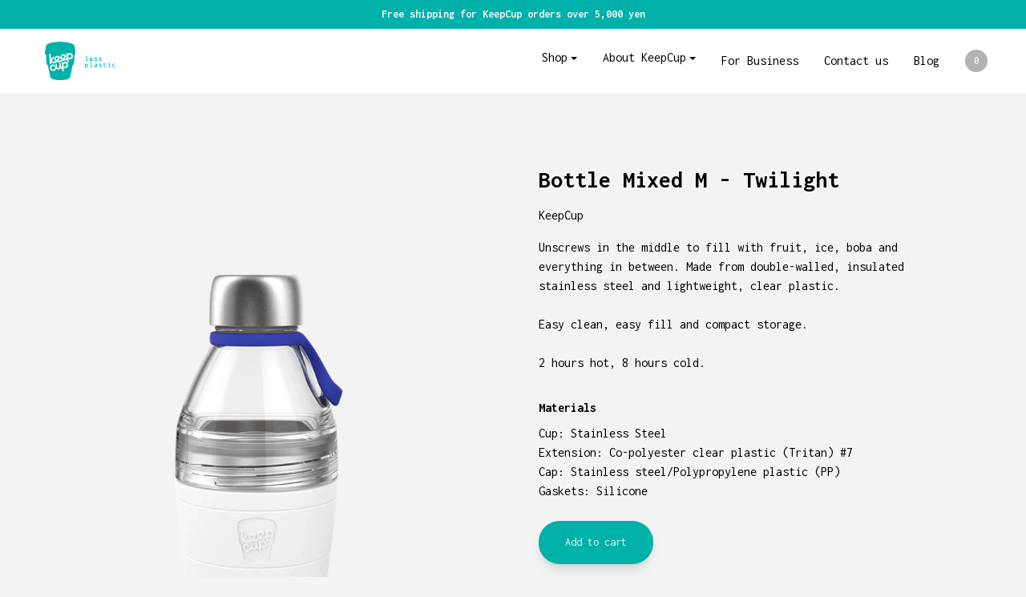

--- FILE ---
content_type: text/css; charset=utf-8
request_url: https://www.lessplastic.jp/_next/static/css/9c73bf76193c7dd8.css
body_size: 22300
content:
*,:after,:before{border-color:currentColor}.container{width:100%}@media (min-width:480px){.container{max-width:480px}}@media (min-width:768px){.container{max-width:768px}}@media (min-width:940px){.container{max-width:940px}}@media (min-width:1200px){.container{max-width:1200px}}@media (min-width:1600px){.container{max-width:1600px}}.visible{visibility:visible}.static{position:static}.absolute{position:absolute}.relative{position:relative}.inset-0{top:0;right:0;bottom:0;left:0}.z-10{z-index:10}.col-span-1{grid-column:span 1/span 1}.col-span-2{grid-column:span 2/span 2}.col-span-3{grid-column:span 3/span 3}.col-span-4{grid-column:span 4/span 4}.col-span-5{grid-column:span 5/span 5}.col-span-6{grid-column:span 6/span 6}.col-span-7{grid-column:span 7/span 7}.col-span-8{grid-column:span 8/span 8}.col-span-9{grid-column:span 9/span 9}.col-span-10{grid-column:span 10/span 10}.col-span-11{grid-column:span 11/span 11}.col-span-12{grid-column:span 12/span 12}.col-span-full{grid-column:1/-1}.col-start-1{grid-column-start:1}.col-start-2{grid-column-start:2}.col-start-3{grid-column-start:3}.col-start-4{grid-column-start:4}.col-start-5{grid-column-start:5}.col-start-6{grid-column-start:6}.col-start-7{grid-column-start:7}.col-start-8{grid-column-start:8}.col-start-9{grid-column-start:9}.col-start-10{grid-column-start:10}.col-start-11{grid-column-start:11}.col-start-12{grid-column-start:12}.col-start-13{grid-column-start:13}.col-start-auto{grid-column-start:auto}.mx-auto{margin-left:auto;margin-right:auto}.my-4{margin-top:1rem;margin-bottom:1rem}.mt-0{margin-top:0}.mt-3{margin-top:.75rem}.mt-8{margin-top:2rem}.mt-10{margin-top:2.5rem}.mb-3{margin-bottom:.75rem}.mb-10{margin-bottom:2.5rem}.block{display:block}.flex{display:flex}.table{display:table}.grid{display:grid}.hidden{display:none}.h-5{height:1.25rem}.h-6{height:1.5rem}.h-full{height:100%}.min-h-screen{min-height:100vh}.w-5{width:1.25rem}.w-full{width:100%}.max-w-0{max-width:0}.max-w-none{max-width:none}.max-w-xs{max-width:20rem}.max-w-sm{max-width:24rem}.max-w-md{max-width:28rem}.max-w-lg{max-width:32rem}.max-w-xl{max-width:36rem}.max-w-2xl{max-width:42rem}.max-w-3xl{max-width:48rem}.max-w-4xl{max-width:56rem}.max-w-5xl{max-width:64rem}.max-w-6xl{max-width:72rem}.max-w-7xl{max-width:80rem}.max-w-full{max-width:100%}.max-w-min{max-width:-moz-min-content;max-width:min-content}.max-w-max{max-width:-moz-max-content;max-width:max-content}.max-w-prose{max-width:65ch}.max-w-screen-xs{max-width:480px}.max-w-screen-sm{max-width:768px}.max-w-screen-md{max-width:940px}.max-w-screen-lg{max-width:1200px}.max-w-screen-xl{max-width:1600px}.transform{--tw-translate-x:0;--tw-translate-y:0;--tw-rotate:0;--tw-skew-x:0;--tw-skew-y:0;--tw-scale-x:1;--tw-scale-y:1;transform:translateX(var(--tw-translate-x)) translateY(var(--tw-translate-y)) rotate(var(--tw-rotate)) skewX(var(--tw-skew-x)) skewY(var(--tw-skew-y)) scaleX(var(--tw-scale-x)) scaleY(var(--tw-scale-y))}@keyframes ping{75%,to{transform:scale(2);opacity:0}}@keyframes bounce{0%,to{transform:translateY(-25%);animation-timing-function:cubic-bezier(.8,0,1,1)}50%{transform:none;animation-timing-function:cubic-bezier(0,0,.2,1)}}.resize{resize:both}.grid-cols-1{grid-template-columns:repeat(1,minmax(0,1fr))}.grid-cols-2{grid-template-columns:repeat(2,minmax(0,1fr))}.grid-cols-3{grid-template-columns:repeat(3,minmax(0,1fr))}.grid-cols-4{grid-template-columns:repeat(4,minmax(0,1fr))}.grid-cols-5{grid-template-columns:repeat(5,minmax(0,1fr))}.grid-cols-6{grid-template-columns:repeat(6,minmax(0,1fr))}.grid-cols-7{grid-template-columns:repeat(7,minmax(0,1fr))}.grid-cols-8{grid-template-columns:repeat(8,minmax(0,1fr))}.grid-cols-9{grid-template-columns:repeat(9,minmax(0,1fr))}.grid-cols-10{grid-template-columns:repeat(10,minmax(0,1fr))}.grid-cols-11{grid-template-columns:repeat(11,minmax(0,1fr))}.grid-cols-12{grid-template-columns:repeat(12,minmax(0,1fr))}.grid-cols-none{grid-template-columns:none}.flex-col{flex-direction:column}.flex-col-reverse{flex-direction:column-reverse}.items-start{align-items:flex-start}.items-end{align-items:flex-end}.items-center{align-items:center}.justify-center{justify-content:center}.gap-0{grid-gap:0;gap:0}.gap-x-4{grid-column-gap:1rem;-moz-column-gap:1rem;column-gap:1rem}.gap-y-4{grid-row-gap:1rem;row-gap:1rem}.self-auto{align-self:auto}.self-start{align-self:flex-start}.self-end{align-self:flex-end}.self-center{align-self:center}.self-stretch{align-self:stretch}.self-baseline{align-self:baseline}.justify-self-auto{justify-self:auto}.justify-self-start{justify-self:start}.justify-self-end{justify-self:end}.justify-self-center{justify-self:center}.justify-self-stretch{justify-self:stretch}.overflow-hidden{overflow:hidden}.rounded-lg{border-radius:.5rem}.bg-white{--tw-bg-opacity:1;background-color:rgba(255,255,255,var(--tw-bg-opacity))}.p-4{padding:1rem}.p-8{padding:2rem}.px-4{padding-left:1rem;padding-right:1rem}.px-5{padding-left:1.25rem;padding-right:1.25rem}.py-24{padding-top:6rem;padding-bottom:6rem}.text-left{text-align:left}.text-center{text-align:center}.text-right{text-align:right}.text-justify{text-align:justify}.text-xs{font-size:.75rem;line-height:1rem}.text-sm{font-size:.875rem;line-height:1.25rem}.text-base{font-size:1rem;line-height:1.5rem}.text-lg{font-size:1.125rem}.text-lg,.text-xl{line-height:1.75rem}.text-xl{font-size:1.25rem}.text-2xl{font-size:1.5rem;line-height:2rem}.text-3xl{font-size:1.875rem;line-height:2.25rem}.text-4xl{font-size:2.25rem;line-height:2.5rem}.text-5xl{font-size:3rem;line-height:1}.text-6xl{font-size:3.75rem;line-height:1}.text-7xl{font-size:4.5rem;line-height:1}.text-8xl{font-size:6rem;line-height:1}.text-9xl{font-size:8rem;line-height:1}.text-xxs{font-size:.625rem}.font-medium{font-weight:500}.text-transparent{color:transparent}.text-current{color:currentColor}.text-black{--tw-text-opacity:1;color:rgba(0,0,0,var(--tw-text-opacity))}.text-white{--tw-text-opacity:1;color:rgba(255,255,255,var(--tw-text-opacity))}.text-pageBG{color:var(--pageBG)}.text-pageBGDark{color:var(--pageBGDark)}.text-pageText{color:var(--pageText)}.text-pageTheme{color:var(--pageTheme)}.text-pagePrimary{color:var(--pagePrimary)}.text-pageSecondary{color:var(--pageSecondary)}.text-pageHighlight{color:var(--pageHighlight)}.text-pageDark{color:var(--pageDark)}.text-opacity-0{--tw-text-opacity:0}.text-opacity-5{--tw-text-opacity:0.05}.text-opacity-10{--tw-text-opacity:0.1}.text-opacity-20{--tw-text-opacity:0.2}.text-opacity-25{--tw-text-opacity:0.25}.text-opacity-30{--tw-text-opacity:0.3}.text-opacity-40{--tw-text-opacity:0.4}.text-opacity-50{--tw-text-opacity:0.5}.text-opacity-60{--tw-text-opacity:0.6}.text-opacity-70{--tw-text-opacity:0.7}.text-opacity-75{--tw-text-opacity:0.75}.text-opacity-80{--tw-text-opacity:0.8}.text-opacity-90{--tw-text-opacity:0.9}.text-opacity-95{--tw-text-opacity:0.95}.text-opacity-100{--tw-text-opacity:1}*,:after,:before{--tw-shadow:0 0 #0000}.shadow-md{--tw-shadow:0 4px 6px -1px rgba(0,0,0,.1),0 2px 4px -1px rgba(0,0,0,.06);box-shadow:var(--tw-ring-offset-shadow,0 0 #0000),var(--tw-ring-shadow,0 0 #0000),var(--tw-shadow)}*,:after,:before{--tw-ring-inset:var(--tw-empty,/*!*/ /*!*/);--tw-ring-offset-width:0px;--tw-ring-offset-color:#fff;--tw-ring-color:rgba(59,130,246,.5);--tw-ring-offset-shadow:0 0 #0000;--tw-ring-shadow:0 0 #0000}.filter{--tw-blur:var(--tw-empty,/*!*/ /*!*/);--tw-brightness:var(--tw-empty,/*!*/ /*!*/);--tw-contrast:var(--tw-empty,/*!*/ /*!*/);--tw-grayscale:var(--tw-empty,/*!*/ /*!*/);--tw-hue-rotate:var(--tw-empty,/*!*/ /*!*/);--tw-invert:var(--tw-empty,/*!*/ /*!*/);--tw-saturate:var(--tw-empty,/*!*/ /*!*/);--tw-sepia:var(--tw-empty,/*!*/ /*!*/);--tw-drop-shadow:var(--tw-empty,/*!*/ /*!*/);filter:var(--tw-blur) var(--tw-brightness) var(--tw-contrast) var(--tw-grayscale) var(--tw-hue-rotate) var(--tw-invert) var(--tw-saturate) var(--tw-sepia) var(--tw-drop-shadow)}.grayscale{--tw-grayscale:grayscale(100%)}.transition{transition-property:background-color,border-color,color,fill,stroke,opacity,box-shadow,transform,filter,backdrop-filter;transition-timing-function:cubic-bezier(.4,0,.2,1);transition-duration:.15s}@media (min-width:480px){.xs\:col-span-1{grid-column:span 1/span 1}.xs\:col-span-2{grid-column:span 2/span 2}.xs\:col-span-3{grid-column:span 3/span 3}.xs\:col-span-4{grid-column:span 4/span 4}.xs\:col-span-5{grid-column:span 5/span 5}.xs\:col-span-6{grid-column:span 6/span 6}.xs\:col-span-7{grid-column:span 7/span 7}.xs\:col-span-8{grid-column:span 8/span 8}.xs\:col-span-9{grid-column:span 9/span 9}.xs\:col-span-10{grid-column:span 10/span 10}.xs\:col-span-11{grid-column:span 11/span 11}.xs\:col-span-12{grid-column:span 12/span 12}.xs\:col-span-full{grid-column:1/-1}.xs\:col-start-1{grid-column-start:1}.xs\:col-start-2{grid-column-start:2}.xs\:col-start-3{grid-column-start:3}.xs\:col-start-4{grid-column-start:4}.xs\:col-start-5{grid-column-start:5}.xs\:col-start-6{grid-column-start:6}.xs\:col-start-7{grid-column-start:7}.xs\:col-start-8{grid-column-start:8}.xs\:col-start-9{grid-column-start:9}.xs\:col-start-10{grid-column-start:10}.xs\:col-start-11{grid-column-start:11}.xs\:col-start-12{grid-column-start:12}.xs\:col-start-13{grid-column-start:13}.xs\:col-start-auto{grid-column-start:auto}.xs\:grid-cols-1{grid-template-columns:repeat(1,minmax(0,1fr))}.xs\:grid-cols-2{grid-template-columns:repeat(2,minmax(0,1fr))}.xs\:grid-cols-3{grid-template-columns:repeat(3,minmax(0,1fr))}.xs\:grid-cols-4{grid-template-columns:repeat(4,minmax(0,1fr))}.xs\:grid-cols-5{grid-template-columns:repeat(5,minmax(0,1fr))}.xs\:grid-cols-6{grid-template-columns:repeat(6,minmax(0,1fr))}.xs\:grid-cols-7{grid-template-columns:repeat(7,minmax(0,1fr))}.xs\:grid-cols-8{grid-template-columns:repeat(8,minmax(0,1fr))}.xs\:grid-cols-9{grid-template-columns:repeat(9,minmax(0,1fr))}.xs\:grid-cols-10{grid-template-columns:repeat(10,minmax(0,1fr))}.xs\:grid-cols-11{grid-template-columns:repeat(11,minmax(0,1fr))}.xs\:grid-cols-12{grid-template-columns:repeat(12,minmax(0,1fr))}.xs\:grid-cols-none{grid-template-columns:none}.xs\:self-auto{align-self:auto}.xs\:self-start{align-self:flex-start}.xs\:self-end{align-self:flex-end}.xs\:self-center{align-self:center}.xs\:self-stretch{align-self:stretch}.xs\:self-baseline{align-self:baseline}.xs\:justify-self-auto{justify-self:auto}.xs\:justify-self-start{justify-self:start}.xs\:justify-self-end{justify-self:end}.xs\:justify-self-center{justify-self:center}.xs\:justify-self-stretch{justify-self:stretch}}@media (min-width:768px){.sm\:order-last{order:9999}.sm\:col-span-1{grid-column:span 1/span 1}.sm\:col-span-2{grid-column:span 2/span 2}.sm\:col-span-3{grid-column:span 3/span 3}.sm\:col-span-4{grid-column:span 4/span 4}.sm\:col-span-5{grid-column:span 5/span 5}.sm\:col-span-6{grid-column:span 6/span 6}.sm\:col-span-7{grid-column:span 7/span 7}.sm\:col-span-8{grid-column:span 8/span 8}.sm\:col-span-9{grid-column:span 9/span 9}.sm\:col-span-10{grid-column:span 10/span 10}.sm\:col-span-11{grid-column:span 11/span 11}.sm\:col-span-12{grid-column:span 12/span 12}.sm\:col-span-full{grid-column:1/-1}.sm\:col-start-1{grid-column-start:1}.sm\:col-start-2{grid-column-start:2}.sm\:col-start-3{grid-column-start:3}.sm\:col-start-4{grid-column-start:4}.sm\:col-start-5{grid-column-start:5}.sm\:col-start-6{grid-column-start:6}.sm\:col-start-7{grid-column-start:7}.sm\:col-start-8{grid-column-start:8}.sm\:col-start-9{grid-column-start:9}.sm\:col-start-10{grid-column-start:10}.sm\:col-start-11{grid-column-start:11}.sm\:col-start-12{grid-column-start:12}.sm\:col-start-13{grid-column-start:13}.sm\:col-start-auto{grid-column-start:auto}.sm\:w-1{width:.25rem}.sm\:w-2{width:.5rem}.sm\:w-3{width:.75rem}.sm\:w-4{width:1rem}.sm\:w-5{width:1.25rem}.sm\:w-6{width:1.5rem}.sm\:w-10{width:2.5rem}.sm\:w-11{width:2.75rem}.sm\:w-12{width:3rem}.sm\:w-14{width:3.5rem}.sm\:w-16{width:4rem}.sm\:w-20{width:5rem}.sm\:w-24{width:6rem}.sm\:w-28{width:7rem}.sm\:w-32{width:8rem}.sm\:w-36{width:9rem}.sm\:w-40{width:10rem}.sm\:w-44{width:11rem}.sm\:w-48{width:12rem}.sm\:w-52{width:13rem}.sm\:w-56{width:14rem}.sm\:w-60{width:15rem}.sm\:w-64{width:16rem}.sm\:w-1\.5{width:.375rem}.sm\:w-2\.5{width:.625rem}.sm\:w-3\.5{width:.875rem}.sm\:w-1\/2{width:50%}.sm\:w-1\/3{width:33.333333%}.sm\:w-2\/3{width:66.666667%}.sm\:w-1\/4{width:25%}.sm\:w-2\/4{width:50%}.sm\:w-3\/4{width:75%}.sm\:w-1\/5{width:20%}.sm\:w-2\/5{width:40%}.sm\:w-3\/5{width:60%}.sm\:w-4\/5{width:80%}.sm\:w-1\/6{width:16.666667%}.sm\:w-2\/6{width:33.333333%}.sm\:w-3\/6{width:50%}.sm\:w-4\/6{width:66.666667%}.sm\:w-5\/6{width:83.333333%}.sm\:w-1\/12{width:8.333333%}.sm\:w-2\/12{width:16.666667%}.sm\:w-3\/12{width:25%}.sm\:w-4\/12{width:33.333333%}.sm\:w-5\/12{width:41.666667%}.sm\:w-6\/12{width:50%}.sm\:w-10\/12{width:83.333333%}.sm\:w-11\/12{width:91.666667%}.sm\:w-full{width:100%}.sm\:grid-cols-1{grid-template-columns:repeat(1,minmax(0,1fr))}.sm\:grid-cols-2{grid-template-columns:repeat(2,minmax(0,1fr))}.sm\:grid-cols-3{grid-template-columns:repeat(3,minmax(0,1fr))}.sm\:grid-cols-4{grid-template-columns:repeat(4,minmax(0,1fr))}.sm\:grid-cols-5{grid-template-columns:repeat(5,minmax(0,1fr))}.sm\:grid-cols-6{grid-template-columns:repeat(6,minmax(0,1fr))}.sm\:grid-cols-7{grid-template-columns:repeat(7,minmax(0,1fr))}.sm\:grid-cols-8{grid-template-columns:repeat(8,minmax(0,1fr))}.sm\:grid-cols-9{grid-template-columns:repeat(9,minmax(0,1fr))}.sm\:grid-cols-10{grid-template-columns:repeat(10,minmax(0,1fr))}.sm\:grid-cols-11{grid-template-columns:repeat(11,minmax(0,1fr))}.sm\:grid-cols-12{grid-template-columns:repeat(12,minmax(0,1fr))}.sm\:grid-cols-none{grid-template-columns:none}.sm\:flex-row{flex-direction:row}.sm\:gap-x-8{grid-column-gap:2rem;-moz-column-gap:2rem;column-gap:2rem}.sm\:self-auto{align-self:auto}.sm\:self-start{align-self:flex-start}.sm\:self-end{align-self:flex-end}.sm\:self-center{align-self:center}.sm\:self-stretch{align-self:stretch}.sm\:self-baseline{align-self:baseline}.sm\:justify-self-auto{justify-self:auto}.sm\:justify-self-start{justify-self:start}.sm\:justify-self-end{justify-self:end}.sm\:justify-self-center{justify-self:center}.sm\:justify-self-stretch{justify-self:stretch}.sm\:p-8{padding:2rem}}@media (min-width:940px){.md\:col-span-1{grid-column:span 1/span 1}.md\:col-span-2{grid-column:span 2/span 2}.md\:col-span-3{grid-column:span 3/span 3}.md\:col-span-4{grid-column:span 4/span 4}.md\:col-span-5{grid-column:span 5/span 5}.md\:col-span-6{grid-column:span 6/span 6}.md\:col-span-7{grid-column:span 7/span 7}.md\:col-span-8{grid-column:span 8/span 8}.md\:col-span-9{grid-column:span 9/span 9}.md\:col-span-10{grid-column:span 10/span 10}.md\:col-span-11{grid-column:span 11/span 11}.md\:col-span-12{grid-column:span 12/span 12}.md\:col-span-full{grid-column:1/-1}.md\:col-start-1{grid-column-start:1}.md\:col-start-2{grid-column-start:2}.md\:col-start-3{grid-column-start:3}.md\:col-start-4{grid-column-start:4}.md\:col-start-5{grid-column-start:5}.md\:col-start-6{grid-column-start:6}.md\:col-start-7{grid-column-start:7}.md\:col-start-8{grid-column-start:8}.md\:col-start-9{grid-column-start:9}.md\:col-start-10{grid-column-start:10}.md\:col-start-11{grid-column-start:11}.md\:col-start-12{grid-column-start:12}.md\:col-start-13{grid-column-start:13}.md\:col-start-auto{grid-column-start:auto}.md\:mt-0{margin-top:0}.md\:ml-auto{margin-left:auto}.md\:w-1\/2{width:50%}.md\:grid-cols-1{grid-template-columns:repeat(1,minmax(0,1fr))}.md\:grid-cols-2{grid-template-columns:repeat(2,minmax(0,1fr))}.md\:grid-cols-3{grid-template-columns:repeat(3,minmax(0,1fr))}.md\:grid-cols-4{grid-template-columns:repeat(4,minmax(0,1fr))}.md\:grid-cols-5{grid-template-columns:repeat(5,minmax(0,1fr))}.md\:grid-cols-6{grid-template-columns:repeat(6,minmax(0,1fr))}.md\:grid-cols-7{grid-template-columns:repeat(7,minmax(0,1fr))}.md\:grid-cols-8{grid-template-columns:repeat(8,minmax(0,1fr))}.md\:grid-cols-9{grid-template-columns:repeat(9,minmax(0,1fr))}.md\:grid-cols-10{grid-template-columns:repeat(10,minmax(0,1fr))}.md\:grid-cols-11{grid-template-columns:repeat(11,minmax(0,1fr))}.md\:grid-cols-12{grid-template-columns:repeat(12,minmax(0,1fr))}.md\:grid-cols-none{grid-template-columns:none}.md\:self-auto{align-self:auto}.md\:self-start{align-self:flex-start}.md\:self-end{align-self:flex-end}.md\:self-center{align-self:center}.md\:self-stretch{align-self:stretch}.md\:self-baseline{align-self:baseline}.md\:justify-self-auto{justify-self:auto}.md\:justify-self-start{justify-self:start}.md\:justify-self-end{justify-self:end}.md\:justify-self-center{justify-self:center}.md\:justify-self-stretch{justify-self:stretch}}@media (min-width:1200px){.lg\:col-span-1{grid-column:span 1/span 1}.lg\:col-span-2{grid-column:span 2/span 2}.lg\:col-span-3{grid-column:span 3/span 3}.lg\:col-span-4{grid-column:span 4/span 4}.lg\:col-span-5{grid-column:span 5/span 5}.lg\:col-span-6{grid-column:span 6/span 6}.lg\:col-span-7{grid-column:span 7/span 7}.lg\:col-span-8{grid-column:span 8/span 8}.lg\:col-span-9{grid-column:span 9/span 9}.lg\:col-span-10{grid-column:span 10/span 10}.lg\:col-span-11{grid-column:span 11/span 11}.lg\:col-span-12{grid-column:span 12/span 12}.lg\:col-span-full{grid-column:1/-1}.lg\:col-start-1{grid-column-start:1}.lg\:col-start-2{grid-column-start:2}.lg\:col-start-3{grid-column-start:3}.lg\:col-start-4{grid-column-start:4}.lg\:col-start-5{grid-column-start:5}.lg\:col-start-6{grid-column-start:6}.lg\:col-start-7{grid-column-start:7}.lg\:col-start-8{grid-column-start:8}.lg\:col-start-9{grid-column-start:9}.lg\:col-start-10{grid-column-start:10}.lg\:col-start-11{grid-column-start:11}.lg\:col-start-12{grid-column-start:12}.lg\:col-start-13{grid-column-start:13}.lg\:col-start-auto{grid-column-start:auto}.lg\:w-1\/3{width:33.333333%}.lg\:grid-cols-1{grid-template-columns:repeat(1,minmax(0,1fr))}.lg\:grid-cols-2{grid-template-columns:repeat(2,minmax(0,1fr))}.lg\:grid-cols-3{grid-template-columns:repeat(3,minmax(0,1fr))}.lg\:grid-cols-4{grid-template-columns:repeat(4,minmax(0,1fr))}.lg\:grid-cols-5{grid-template-columns:repeat(5,minmax(0,1fr))}.lg\:grid-cols-6{grid-template-columns:repeat(6,minmax(0,1fr))}.lg\:grid-cols-7{grid-template-columns:repeat(7,minmax(0,1fr))}.lg\:grid-cols-8{grid-template-columns:repeat(8,minmax(0,1fr))}.lg\:grid-cols-9{grid-template-columns:repeat(9,minmax(0,1fr))}.lg\:grid-cols-10{grid-template-columns:repeat(10,minmax(0,1fr))}.lg\:grid-cols-11{grid-template-columns:repeat(11,minmax(0,1fr))}.lg\:grid-cols-12{grid-template-columns:repeat(12,minmax(0,1fr))}.lg\:grid-cols-none{grid-template-columns:none}.lg\:gap-x-12{grid-column-gap:3rem;-moz-column-gap:3rem;column-gap:3rem}.lg\:gap-y-6{grid-row-gap:1.5rem;row-gap:1.5rem}.lg\:self-auto{align-self:auto}.lg\:self-start{align-self:flex-start}.lg\:self-end{align-self:flex-end}.lg\:self-center{align-self:center}.lg\:self-stretch{align-self:stretch}.lg\:self-baseline{align-self:baseline}.lg\:justify-self-auto{justify-self:auto}.lg\:justify-self-start{justify-self:start}.lg\:justify-self-end{justify-self:end}.lg\:justify-self-center{justify-self:center}.lg\:justify-self-stretch{justify-self:stretch}}@media (min-width:1600px){.xl\:col-span-1{grid-column:span 1/span 1}.xl\:col-span-2{grid-column:span 2/span 2}.xl\:col-span-3{grid-column:span 3/span 3}.xl\:col-span-4{grid-column:span 4/span 4}.xl\:col-span-5{grid-column:span 5/span 5}.xl\:col-span-6{grid-column:span 6/span 6}.xl\:col-span-7{grid-column:span 7/span 7}.xl\:col-span-8{grid-column:span 8/span 8}.xl\:col-span-9{grid-column:span 9/span 9}.xl\:col-span-10{grid-column:span 10/span 10}.xl\:col-span-11{grid-column:span 11/span 11}.xl\:col-span-12{grid-column:span 12/span 12}.xl\:col-span-full{grid-column:1/-1}.xl\:col-start-1{grid-column-start:1}.xl\:col-start-2{grid-column-start:2}.xl\:col-start-3{grid-column-start:3}.xl\:col-start-4{grid-column-start:4}.xl\:col-start-5{grid-column-start:5}.xl\:col-start-6{grid-column-start:6}.xl\:col-start-7{grid-column-start:7}.xl\:col-start-8{grid-column-start:8}.xl\:col-start-9{grid-column-start:9}.xl\:col-start-10{grid-column-start:10}.xl\:col-start-11{grid-column-start:11}.xl\:col-start-12{grid-column-start:12}.xl\:col-start-13{grid-column-start:13}.xl\:col-start-auto{grid-column-start:auto}.xl\:grid-cols-1{grid-template-columns:repeat(1,minmax(0,1fr))}.xl\:grid-cols-2{grid-template-columns:repeat(2,minmax(0,1fr))}.xl\:grid-cols-3{grid-template-columns:repeat(3,minmax(0,1fr))}.xl\:grid-cols-4{grid-template-columns:repeat(4,minmax(0,1fr))}.xl\:grid-cols-5{grid-template-columns:repeat(5,minmax(0,1fr))}.xl\:grid-cols-6{grid-template-columns:repeat(6,minmax(0,1fr))}.xl\:grid-cols-7{grid-template-columns:repeat(7,minmax(0,1fr))}.xl\:grid-cols-8{grid-template-columns:repeat(8,minmax(0,1fr))}.xl\:grid-cols-9{grid-template-columns:repeat(9,minmax(0,1fr))}.xl\:grid-cols-10{grid-template-columns:repeat(10,minmax(0,1fr))}.xl\:grid-cols-11{grid-template-columns:repeat(11,minmax(0,1fr))}.xl\:grid-cols-12{grid-template-columns:repeat(12,minmax(0,1fr))}.xl\:grid-cols-none{grid-template-columns:none}.xl\:self-auto{align-self:auto}.xl\:self-start{align-self:flex-start}.xl\:self-end{align-self:flex-end}.xl\:self-center{align-self:center}.xl\:self-stretch{align-self:stretch}.xl\:self-baseline{align-self:baseline}.xl\:justify-self-auto{justify-self:auto}.xl\:justify-self-start{justify-self:start}.xl\:justify-self-end{justify-self:end}.xl\:justify-self-center{justify-self:center}.xl\:justify-self-stretch{justify-self:stretch}}:root{--black:#000;--white:#fff;--black-hsl:0,0%,0%;--white-hsl:0,0%,100%;--pageBG:#f3f3f3;--pageBGDark:transparent;--pageTheme:#2b6647;--pageText:#000;--pagePrimary:#00b1a9;--pageSecondary:#333;--pageHighlight:#fff;--pageDark:#8b5e1e;--pageBG-hsl:60,14%,95%;--pageText-hsl:0,0%,0%}.clean-btn{cursor:pointer;-webkit-appearance:none;-moz-appearance:none;appearance:none;font-family:Inconsolata,Zen Kaku Gothic New,Helvetica Neue,Helvetica,ヒラギノ角ゴ Pro W3,Hiragino Kaku Gothic Pro,Osaka,メイリオ,Meiryo,ＭＳ Ｐゴシック,MS PGothic,Arial,sans-serif;text-decoration:none}.sr-only{position:absolute;margin:0;height:1px;width:1px;overflow:hidden;white-space:nowrap;border-width:0;padding:0;clip:rect(1px,1px,1px,1px);clip-path:inset(50%)}.is-textured{background-image:radial-gradient(var(--pageText) 9%,transparent 9%),radial-gradient(var(--pageText) 9%,transparent 9%)}.is-textured,.is-textured-dark{background-position:0 0,8px 8px;background-size:16px 16px}.is-textured-dark{background-color:var(--pageText);background-image:radial-gradient(var(--pageBG) 9%,transparent 9%),radial-gradient(var(--pageBG) 9%,transparent 9%)}@keyframes pulse{0%{box-shadow:0 0 0 0 hsla(var(--pageText-hsl),.3)}70%{box-shadow:0 0 0 8px hsla(var(--pageText-hsl),0)}to{box-shadow:0 0 0 0 hsla(var(--pageText-hsl),0)}}@keyframes spin{to{transform:rotate(1turn)}}.spin{animation:spin 20s linear infinite}*,:after,:before{border:0 solid;box-sizing:border-box}:after,:before{vertical-align:inherit}html{-webkit-tap-highlight-color:transparent;-ms-text-size-adjust:100%;-webkit-text-size-adjust:100%}body{margin:0}main{display:block}hr{color:inherit;height:0;overflow:visible}nav ol,nav ul{list-style:none;margin:0;padding:0}code,kbd,pre,samp{font-family:monospace,monospace;font-size:1em}a{background-color:transparent}abbr[title]{text-decoration:underline;-webkit-text-decoration:underline dotted;text-decoration:underline dotted}b,strong{font-weight:inherit}small{font-size:75%}::-moz-selection{text-shadow:none}::selection{text-shadow:none}audio,canvas,iframe,img,svg,video{vertical-align:middle}audio,video{display:inline-block}audio:not([controls]){display:none;height:0}iframe,img{border-style:none}svg:not([fill]){fill:currentColor}svg:not(:root){overflow:hidden}table{border-collapse:collapse;border-color:inherit;text-indent:0}button,input,select,textarea{margin:0}button{overflow:visible;text-transform:none;color:inherit;background:transparent}[type=button],[type=reset],[type=submit],button{-webkit-appearance:button}::-moz-focus-inner{border-style:none;padding:0}:-moz-focusring{outline:1px dotted ButtonText}:-moz-ui-invalid{box-shadow:none}legend{color:inherit;display:table;max-width:100%;white-space:normal}progress{display:inline-block;vertical-align:baseline}textarea{margin:0;overflow:auto;resize:vertical;resize:block}::-webkit-inner-spin-button,::-webkit-outer-spin-button{height:auto}::-webkit-input-placeholder{color:inherit;opacity:1}::-webkit-search-decoration{-webkit-appearance:none}::-webkit-file-upload-button{-webkit-appearance:button;font:inherit}details{display:block}summary{display:list-item}canvas{display:inline-block}template{display:none}[tabindex],a,area,button,input,label,select,summary,textarea{-ms-touch-action:manipulation}[aria-busy=true]{cursor:progress}[aria-controls]{cursor:pointer}[aria-disabled=true],[disabled]{cursor:not-allowed}[aria-hidden=false][hidden]{display:inline;display:initial}[aria-hidden=false][hidden]:not(:focus){clip:rect(0,0,0,0);position:absolute}body,html{-webkit-tap-highlight-color:transparent;-webkit-font-smoothing:antialiased;text-rendering:optimizeLegibility}body{background-color:var(--pageBG);font-family:Inconsolata,Zen Kaku Gothic New,Helvetica Neue,Helvetica,ヒラギノ角ゴ Pro W3,Hiragino Kaku Gothic Pro,Osaka,メイリオ,Meiryo,ＭＳ Ｐゴシック,MS PGothic,Arial,sans-serif;line-height:1;color:var(--pageText);font-size:14px}@media (min-width:940px){body{font-size:16px}}p{margin:0;font-size:1rem;line-height:1.5rem;line-height:1.5}strong{font-weight:600}ul{margin:0;padding:0}.is-h1,h1{font-size:3rem}.is-h1,.is-h1xl,h1{margin:0;font-family:Inconsolata,Zen Kaku Gothic New,Helvetica Neue,Helvetica,ヒラギノ角ゴ Pro W3,Hiragino Kaku Gothic Pro,Osaka,メイリオ,Meiryo,ＭＳ Ｐゴシック,MS PGothic,Arial,sans-serif;line-height:1;font-weight:700;line-height:1.25}.is-h1xl{font-size:6rem}.is-h2,h2{font-size:2.25rem;line-height:2.5rem;line-height:1.25}.is-h2,.is-h3,h2,h3{margin:0;font-family:Inconsolata,Zen Kaku Gothic New,Helvetica Neue,Helvetica,ヒラギノ角ゴ Pro W3,Hiragino Kaku Gothic Pro,Osaka,メイリオ,Meiryo,ＭＳ Ｐゴシック,MS PGothic,Arial,sans-serif;font-weight:700}.is-h3,h3{font-size:1.875rem;line-height:2.25rem;line-height:1.25}.is-h4,h4{margin:0;font-family:Inconsolata,Zen Kaku Gothic New,Helvetica Neue,Helvetica,ヒラギノ角ゴ Pro W3,Hiragino Kaku Gothic Pro,Osaka,メイリオ,Meiryo,ＭＳ Ｐゴシック,MS PGothic,Arial,sans-serif;font-size:1.25rem;line-height:1.75rem;font-weight:700;line-height:1.375}@media (min-width:768px){.is-h4,h4{font-size:1.5rem;line-height:2rem}}h5{font-size:1.25rem;line-height:1.75rem;line-height:1.25}h5,h6{margin:0;font-family:Inconsolata,Zen Kaku Gothic New,Helvetica Neue,Helvetica,ヒラギノ角ゴ Pro W3,Hiragino Kaku Gothic Pro,Osaka,メイリオ,Meiryo,ＭＳ Ｐゴシック,MS PGothic,Arial,sans-serif;font-weight:700}h6{font-size:.75rem;line-height:1rem;line-height:1.25}a{color:currentColor}a,button{text-decoration:none}button{cursor:pointer;-webkit-appearance:none;-moz-appearance:none;appearance:none;font-family:Inconsolata,Zen Kaku Gothic New,Helvetica Neue,Helvetica,ヒラギノ角ゴ Pro W3,Hiragino Kaku Gothic Pro,Osaka,メイリオ,Meiryo,ＭＳ Ｐゴシック,MS PGothic,Arial,sans-serif}figure{position:relative;margin:0}hr{margin:4rem 0;height:1px;border-width:0;background-color:var(--pageText)}::-moz-selection{background:var(--pageText);color:var(--pageBG)}::selection{background:var(--pageText);color:var(--pageBG)}.text-start{text-align:start}.text-end{text-align:end}a:focus,button:focus,details:focus,input:focus,select:focus,textarea:focus{outline:1px dashed var(--pageText);outline-offset:2px}.is-inverted a:focus,.is-inverted button:focus,.is-inverted details:focus,.is-inverted input:focus,.is-inverted select:focus,.is-inverted textarea:focus{outline-color:var(--pageBG)}body:not(.is-tabbing) a:focus,body:not(.is-tabbing) button:focus,body:not(.is-tabbing) details:focus,body:not(.is-tabbing) input:focus,body:not(.is-tabbing) select:focus,body:not(.is-tabbing) textarea:focus{outline:none}p:not(:last-child){margin-bottom:1.5rem}.rc ul{padding-left:2rem;font-size:1rem;line-height:1.5rem;line-height:1.5}.rc ul:not(:last-child){margin-bottom:1.5rem}.rc ul li{margin-bottom:.25rem}.rc ul li:before{position:relative;margin-left:-1rem;display:inline-block;width:1rem;list-style-type:disc}.rc ol{padding-left:2rem;font-size:1rem;line-height:1.5rem;line-height:1.5}.rc ol:not(:last-child){margin-bottom:1.5rem}.rc ol li{margin-bottom:.25rem}.is-h1:not(:last-child),h1:not(:last-child){margin-bottom:1rem}.is-h1.has-btn,h1.has-btn{display:flex;flex-direction:column;align-items:flex-start}@media (min-width:768px){.is-h1.has-btn,h1.has-btn{flex-direction:row;align-items:center}}.is-h1.has-btn .btn,h1.has-btn .btn{margin-top:1rem}@media (min-width:768px){.is-h1.has-btn .btn,h1.has-btn .btn{margin-top:0;margin-left:1rem}}.hero .is-h1,.hero h1{font-size:clamp(2.25rem,calc(1rem + 3.5vw),5rem)}.is-h2:not(:last-child),.is-h3:not(:last-child),h2:not(:last-child),h3:not(:last-child){margin-bottom:1rem}.is-h4:not(:last-child),h4:not(:last-child){margin-bottom:1.5rem}.rc a:not(.btn):hover{opacity:.4}.rc a:not(.btn){background-image:linear-gradient(var(--pageText),var(--pageText));background-position:0 100%;background-repeat:no-repeat;background-size:100% 1px}.rc figure:not(:last-child){margin-bottom:1.5rem}hr:last-child{margin-bottom:0}.btn{position:relative;display:inline-block;border-radius:9999px;border-width:1px;--tw-border-opacity:1;border-color:rgba(255,255,255,var(--tw-border-opacity));background-color:transparent;--tw-bg-opacity:1;background-color:rgba(255,255,255,var(--tw-bg-opacity));padding:1rem 2rem;text-align:center;font-size:.875rem;line-height:1.25rem;--tw-text-opacity:1;color:rgba(0,0,0,var(--tw-text-opacity));--tw-shadow:0 10px 15px -3px rgba(0,0,0,.1),0 4px 6px -2px rgba(0,0,0,.05);box-shadow:var(--tw-ring-offset-shadow,0 0 #0000),var(--tw-ring-shadow,0 0 #0000),var(--tw-shadow);cursor:pointer;-webkit-appearance:none;-moz-appearance:none;appearance:none;font-family:Inconsolata,Zen Kaku Gothic New,Helvetica Neue,Helvetica,ヒラギノ角ゴ Pro W3,Hiragino Kaku Gothic Pro,Osaka,メイリオ,Meiryo,ＭＳ Ｐゴシック,MS PGothic,Arial,sans-serif;text-decoration:none}.btn.is-block{display:block;width:100%}.btn.is-loading{cursor:wait!important}.btn.is-disabled{pointer-events:none;cursor:default}.btn.is-inverted,.btn:not(.is-primary):not(.is-white):not(.is-disabled):not(.is-soldout).is-active,.btn:not(.is-primary):not(.is-white):not(.is-disabled):not(.is-soldout):hover{background-color:var(--pagePrimary);color:var(--pageBG)}.btn.is-inverted:not(.is-primary):not(.is-white):not(.is-disabled):not(.is-soldout).is-active,.btn.is-inverted:not(.is-primary):not(.is-white):not(.is-disabled):not(.is-soldout):hover{background-color:var(--pageBG);color:var(--pagePrimary)}.btn.is-disabled:not(.is-primary),.btn.is-soldout{background-color:var(--pageBG);opacity:.2}.btn.is-primary{border-color:var(--pagePrimary);background-color:var(--pagePrimary);color:var(--pageBG)}.btn.is-primary.is-inverted{border-color:var(--pageBG);background-color:var(--pageBG);color:var(--pagePrimary)}.btn.is-white{--tw-border-opacity:1;border-color:rgba(255,255,255,var(--tw-border-opacity));--tw-bg-opacity:1;background-color:rgba(255,255,255,var(--tw-bg-opacity));--tw-text-opacity:1;color:rgba(0,0,0,var(--tw-text-opacity))}.btn.is-text{border-color:transparent;background-color:transparent;padding-left:0;padding-right:0}.btn.is-text.is-disabled,.btn.is-text:not(.is-disabled):hover{opacity:.6}.btn.is-large{padding-left:1.75rem;padding-right:1.75rem;font-size:1.125rem;line-height:1.75rem}.form{position:relative}.form--error{border-width:1px;background-color:var(--pageBG);padding:1rem;text-align:center}@media (min-width:940px){.form--error{padding:1rem}}.form--error-reset{margin-top:.5rem}.form--success{border-width:1px;background-color:var(--pageBG);padding:1rem;text-align:center}@media (min-width:940px){.form--success{padding:1rem}}.control{position:relative;display:flex;flex-direction:column;background-color:var(--pageBG);text-align:left}.control--group{display:grid;grid-template-columns:repeat(1,minmax(0,1fr));grid-row-gap:.5rem;row-gap:.5rem}@media (min-width:768px){.control--group{grid-template-columns:repeat(2,minmax(0,1fr))}.control--group.is-inline{display:flex}}.control--group.is-inline .control{margin:0;border-bottom-width:1px;background-color:var(--pageBG)}@media (min-width:768px){.control--group.is-inline .control{flex:1 1}.control--group.is-inline .btn{margin-left:1rem;width:auto}}.control--group.is-clean{margin-bottom:1rem}@media (min-width:768px){.control--group.is-clean{border-bottom-width:1px}.control--group.is-clean .control{border-width:0}.control--group.is-clean .control input,.control--group.is-clean .control--label{padding-left:0;padding-right:0}.control--group.is-clean .control--error{left:0;transform:none}.control--group.is-clean .btn{border-width:0;background-color:transparent;padding-left:0;padding-right:0;color:var(--pageText)}}.control--label{position:absolute;top:50%;left:0;--tw-translate-x:0;--tw-translate-y:0;--tw-rotate:0;--tw-skew-x:0;--tw-skew-y:0;--tw-scale-x:1;--tw-scale-y:1;transform:translateX(var(--tw-translate-x)) translateY(var(--tw-translate-y)) rotate(var(--tw-rotate)) skewX(var(--tw-skew-x)) skewY(var(--tw-skew-y)) scaleX(var(--tw-scale-x)) scaleY(var(--tw-scale-y));--tw-translate-y:-50%;padding-top:.5rem;padding-bottom:.5rem}.is-filled .control--label{display:none}.control--label.for-textarea{top:0;transform:none}.control--label.for-checkbox{position:relative;top:auto;left:auto;margin-left:auto;margin-right:auto;display:inline-flex;transform:none;cursor:pointer;padding:0}@media (min-width:768px){.control--label.for-checkbox{margin-left:0;margin-right:0}}.control--label.for-checkbox svg{pointer-events:none;margin-right:1rem;display:block;flex:none;border-width:1px;border-color:currentColor;padding:.25rem;transition-property:background-color,border-color,color,fill,stroke;transition-timing-function:cubic-bezier(.4,0,.2,1);transition-duration:.15s;width:20px;height:20px;transition-delay:.15s}input:checked+.control--label.for-checkbox svg{background-color:var(--pageText);transition-delay:0s}.control--label.for-checkbox svg path{stroke:currentColor;color:var(--pageBG);transition-property:all;transition-timing-function:cubic-bezier(.4,0,.2,1);transition-duration:.15s;stroke-dashoffset:120px;stroke-dasharray:120px;transition-delay:0s}input:checked+.control--label.for-checkbox svg path{stroke-dashoffset:0;transition-delay:.15s}.control--label.for-checkbox .rc{margin:0;display:flex;-webkit-user-select:none;-moz-user-select:none;user-select:none;flex-direction:column;justify-content:center}.control--error,.control--label.for-checkbox .rc p{font-size:.75rem;line-height:1rem}.control--error{position:absolute;bottom:100%;left:50%;--tw-translate-x:0;--tw-translate-y:0;--tw-rotate:0;--tw-skew-x:0;--tw-skew-y:0;--tw-scale-x:1;--tw-scale-y:1;transform:translateX(var(--tw-translate-x)) translateY(var(--tw-translate-y)) rotate(var(--tw-rotate)) skewX(var(--tw-skew-x)) skewY(var(--tw-skew-y)) scaleX(var(--tw-scale-x)) scaleY(var(--tw-scale-y));--tw-translate-x:-50%;--tw-translate-y:50%;border-radius:9999px;background-color:var(--pageText);padding-left:.5rem;padding-right:.5rem;font-weight:600;line-height:1.5;color:var(--pageBG)}.control--pot{display:none}.control input[type=email],.control input[type=number],.control input[type=password],.control input[type=text],.control textarea{position:relative;height:100%;width:100%;-webkit-appearance:none;-moz-appearance:none;appearance:none;border-radius:0;border-width:1px;background-color:transparent;padding-top:.5rem;padding-bottom:.5rem;font-family:Inconsolata,Zen Kaku Gothic New,Helvetica Neue,Helvetica,ヒラギノ角ゴ Pro W3,Hiragino Kaku Gothic Pro,Osaka,メイリオ,Meiryo,ＭＳ Ｐゴシック,MS PGothic,Arial,sans-serif;font-size:1rem;line-height:1.5rem;line-height:1;color:var(--pageText)}.is-inline .control input[type=email],.is-inline .control input[type=number],.is-inline .control input[type=password],.is-inline .control input[type=text],.is-inline .control textarea{border-width:0}.control input[type=email]:-webkit-autofill,.control input[type=email]:-webkit-autofill:focus,.control input[type=email]:-webkit-autofill:hover,.control input[type=number]:-webkit-autofill,.control input[type=number]:-webkit-autofill:focus,.control input[type=number]:-webkit-autofill:hover,.control input[type=password]:-webkit-autofill,.control input[type=password]:-webkit-autofill:focus,.control input[type=password]:-webkit-autofill:hover,.control input[type=text]:-webkit-autofill,.control input[type=text]:-webkit-autofill:focus,.control input[type=text]:-webkit-autofill:hover,.control textarea:-webkit-autofill,.control textarea:-webkit-autofill:focus,.control textarea:-webkit-autofill:hover{background-color:transparent;color:var(--pageText);-webkit-text-fill-color:var(--pageText);-webkit-box-shadow:0 0 0 100em var(--pageBG) inset}.control input[type=checkbox]{clip:rect(0,0,0,0);position:absolute;margin:0;height:1px;width:1px;overflow:hidden;white-space:nowrap;border-width:0;padding:0;clip:rect(1px,1px,1px,1px);clip-path:inset(50%)}.control input[type=checkbox]:focus+label{outline:1px dashed var(--pageText);outline-offset:2px}.is-inverted .control input[type=checkbox]:focus+label{outline-color:var(--pageBG)}body:not(.is-tabbing) .control input[type=checkbox]:focus+label{outline:none}.control textarea{max-width:100%;min-height:5rem}::-webkit-input-placeholder{color:var(--pageText)}::-moz-placeholder{color:var(--pageText)}:-ms-input-placeholder{color:var(--pageText)}:-moz-placeholder{color:var(--pageText)}.label{display:inline-flex;align-items:center;background-color:var(--pageText);font-size:.75rem;line-height:1rem;text-transform:none;line-height:1;letter-spacing:0;color:var(--pageBG)}.label:before{margin-right:.5rem;display:inline-block;border-radius:9999px;background-color:var(--pageBG);width:10px;height:10px;content:""}.label.is-secondary{border-color:var(--pageText);background-color:transparent;color:var(--pageText)}.label.is-secondary:before{background-color:var(--pageText);animation:pulse 2s infinite}.ar{position:relative;overflow:hidden}.ar.has-fill{position:absolute;top:0;right:0;bottom:0;left:0}.ar img{position:absolute;top:50%;left:50%;z-index:10;display:block;opacity:0;width:calc(100% + 1px);height:calc(100% + 1px);transform:translate3d(-50%,-50%,0);transition:opacity .4s linear}.ar img.is-loaded{opacity:1}.ar--placeholder{position:absolute;top:0;right:0;bottom:0;left:0;filter:grayscale(1);transform:scale(1.15);transition:opacity 0s linear .4s}.ar--placeholder.is-loaded{opacity:0}.ar--placeholder:after{position:absolute;top:0;right:0;bottom:0;left:0;z-index:10;backdrop-filter:blur(1rem) contrast(1.5);content:""}.ar--placeholder img{opacity:1}.video-loop{position:absolute;top:0;right:0;bottom:0;left:0;--tw-bg-opacity:1;background-color:rgba(0,0,0,var(--tw-bg-opacity))}.video-loop iframe{position:absolute;top:50%;left:50%;min-height:100vh;width:100vw;--tw-translate-x:0;--tw-translate-y:0;--tw-rotate:0;--tw-skew-x:0;--tw-skew-y:0;--tw-scale-x:1;--tw-scale-y:1;transform:translate3d(var(--tw-translate-x),var(--tw-translate-y),0) rotate(var(--tw-rotate)) skewX(var(--tw-skew-x)) skewY(var(--tw-skew-y)) scaleX(var(--tw-scale-x)) scaleY(var(--tw-scale-y));--tw-translate-x:-50%;--tw-translate-y:-50%}html.is-loading,html.is-loading *{cursor:wait!important}html{scroll-behavior:smooth}body{display:flex;flex-direction:column}.section{position:relative;padding:1rem}@media (min-width:768px){.section{padding:2rem}}.section--content{margin-left:auto;margin-right:auto}.section-title{width:100%}@media (min-width:480px){.section-title{max-width:480px}}@media (min-width:768px){.section-title{max-width:768px}}@media (min-width:940px){.section-title{max-width:940px}}@media (min-width:1200px){.section-title{max-width:1200px}}@media (min-width:1600px){.section-title{max-width:1600px}}.section-title{margin-left:auto;margin-right:auto;padding-top:2.5rem;padding-bottom:2.5rem}.accordion-group:not(:last-child){margin-bottom:3rem}.accordion{border-top-width:1px}.accordion--toggle{display:flex;width:100%;align-items:center;justify-content:space-between;background-color:transparent;padding:1rem 0;text-align:left;font-size:1.125rem;line-height:1.75rem;font-weight:600;line-height:1.375;cursor:pointer;-webkit-appearance:none;-moz-appearance:none;appearance:none;font-family:Inconsolata,Zen Kaku Gothic New,Helvetica Neue,Helvetica,ヒラギノ角ゴ Pro W3,Hiragino Kaku Gothic Pro,Osaka,メイリオ,Meiryo,ＭＳ Ｐゴシック,MS PGothic,Arial,sans-serif;text-decoration:none}.accordion--icon{position:relative;margin-left:2rem;display:block;height:.75rem;width:.75rem;flex-shrink:0;transition:transform .3s cubic-bezier(.22,1,.36,1)}.accordion--icon:after,.accordion--icon:before{position:absolute;left:0;right:0;top:50%;display:block;height:1px;width:100%;--tw-translate-x:0;--tw-translate-y:0;--tw-rotate:0;--tw-skew-x:0;--tw-skew-y:0;--tw-scale-x:1;--tw-scale-y:1;transform:translateX(var(--tw-translate-x)) translateY(var(--tw-translate-y)) rotate(var(--tw-rotate)) skewX(var(--tw-skew-x)) skewY(var(--tw-skew-y)) scaleX(var(--tw-scale-x)) scaleY(var(--tw-scale-y));--tw-translate-y:-50%;background-color:currentColor;content:""}.accordion--icon:after{--tw-rotate:90deg}.is-open .accordion--icon{--tw-translate-x:0;--tw-translate-y:0;--tw-rotate:0;--tw-skew-x:0;--tw-skew-y:0;--tw-scale-x:1;--tw-scale-y:1;transform:translateX(var(--tw-translate-x)) translateY(var(--tw-translate-y)) rotate(var(--tw-rotate)) skewX(var(--tw-skew-x)) skewY(var(--tw-skew-y)) scaleX(var(--tw-scale-x)) scaleY(var(--tw-scale-y));--tw-rotate:45deg}.accordion--content{overflow:hidden}.accordion--inner{margin:0;max-width:42rem;padding-bottom:3rem}.carousel{position:relative;width:100%}.carousel--slides{position:relative;display:flex;overflow:hidden;touch-action:pan-y;will-change:transform}.has-drag .carousel--slides{cursor:move;cursor:grab}.has-drag .carousel--slides:active{cursor:grabbing}.carousel--slide{position:relative;min-height:100vh;min-width:100%;flex-grow:0;place-content:center;align-self:center;overflow:hidden}.carousel--thumbs{position:absolute;top:0;margin:.75rem;display:flex;width:5rem;flex-direction:column}.carousel--thumbs button{margin:.25rem}.carousel--hud{pointer-events:none;position:absolute;left:0;right:0;bottom:0;display:flex;--tw-translate-x:0;--tw-translate-y:0;--tw-rotate:0;--tw-skew-x:0;--tw-skew-y:0;--tw-scale-x:1;--tw-scale-y:1;transform:translateX(var(--tw-translate-x)) translateY(var(--tw-translate-y)) rotate(var(--tw-rotate)) skewX(var(--tw-skew-x)) skewY(var(--tw-skew-y)) scaleX(var(--tw-scale-x)) scaleY(var(--tw-scale-y));--tw-translate-y:50%;justify-content:center}.carousel--nav{pointer-events:auto;position:relative;display:flex;flex-direction:row;align-items:center;border-radius:9999px;border-width:1px;background-color:var(--pageBG);padding:.25rem}.carousel--next,.carousel--prev{height:2rem;width:2rem;border-radius:9999px;background-color:transparent;padding:.5rem;transition-property:background-color,border-color,color,fill,stroke;transition-timing-function:cubic-bezier(.4,0,.2,1);transition-duration:.15s;transition-duration:.3s;cursor:pointer;-webkit-appearance:none;-moz-appearance:none;appearance:none;font-family:Inconsolata,Zen Kaku Gothic New,Helvetica Neue,Helvetica,ヒラギノ角ゴ Pro W3,Hiragino Kaku Gothic Pro,Osaka,メイリオ,Meiryo,ＭＳ Ｐゴシック,MS PGothic,Arial,sans-serif;text-decoration:none}.carousel--next:hover,.carousel--prev:hover{background:hsla(var(--pageTheme-hsl),.2)}.carousel--next svg,.carousel--prev svg{display:block}.carousel--prev{transform:scaleX(-1)}.carousel--status{position:relative;margin-left:.5rem;margin-right:.5rem;display:flex;height:2rem;align-items:center;justify-content:center}.carousel--counter{position:relative;display:grid;height:2rem;grid-template-columns:repeat(2,minmax(0,1fr));grid-gap:1px;gap:1px;border-radius:9999px;background-color:var(--pageTheme);color:var(--pageBG)}.carousel--dots+.carousel--counter{margin-right:.25rem;margin-left:.5rem}.carousel--counter:after{position:absolute;top:.75rem;bottom:.75rem;left:50%;width:1px;--tw-translate-x:0;--tw-translate-y:0;--tw-rotate:0;--tw-skew-x:0;--tw-skew-y:0;--tw-scale-x:1;--tw-scale-y:1;transform:translateX(var(--tw-translate-x)) translateY(var(--tw-translate-y)) rotate(var(--tw-rotate)) skewX(var(--tw-skew-x)) skewY(var(--tw-skew-y)) scaleX(var(--tw-scale-x)) scaleY(var(--tw-scale-y));--tw-translate-x:-50%;background-color:var(--pageBG);opacity:.3;content:""}.carousel--counter-item{position:relative;display:flex;flex-direction:column;overflow:hidden;padding:.5rem;font-size:.75rem;line-height:1rem;font-weight:600}.carousel--counter-item.is-current{padding-left:.75rem}.carousel--counter-item.is-total{padding-right:.75rem}.carousel--counter-item .counter-flipper{position:relative;overflow:hidden}.carousel--counter-item .counter-flipper span{display:block;font-feature-settings:"tnum";will-change:transform}.carousel--counter-item .counter-flipper span+span{position:absolute;left:0;right:0;top:0}.carousel--dots{position:relative;display:flex;height:2rem;align-items:center}.carousel--dots button{background-color:transparent;padding:.25rem;cursor:pointer;-webkit-appearance:none;-moz-appearance:none;appearance:none;font-family:Inconsolata,Zen Kaku Gothic New,Helvetica Neue,Helvetica,ヒラギノ角ゴ Pro W3,Hiragino Kaku Gothic Pro,Osaka,メイリオ,Meiryo,ＭＳ Ｐゴシック,MS PGothic,Arial,sans-serif;text-decoration:none}.carousel--dots button:before{position:relative;display:block;height:.5rem;width:.5rem;border-radius:9999px;background-color:var(--pageTheme);opacity:.3;transition:opacity .1s linear,transform .4s cubic-bezier(.22,1,.36,1);content:""}.carousel--dots button:hover:before{opacity:1}.carousel--dots button.is-active:before{opacity:1;transform:scale(1.5)}.inline-gallery--photo{position:relative;width:100%;border-radius:1.5rem;background-color:var(--pageTheme)}.inline-gallery--photo:not(:first-child){margin-top:2.5rem}.counter{display:inline-grid;height:100%;grid-template-columns:auto auto auto}.counter--down,.counter--up{margin:0;background-color:transparent;padding:0}.counter--down svg,.counter--up svg{display:block}.counter input::-webkit-inner-spin-button,.counter input::-webkit-outer-spin-button{margin:0;-webkit-appearance:none;appearance:none}.counter--amount{position:relative;width:3rem;overflow:hidden}.counter--amount:focus-within{outline:1px dashed var(--pageText);outline-offset:2px}.is-inverted .counter--amount:focus-within{outline-color:var(--pageBG)}body:not(.is-tabbing) .counter--amount:focus-within{outline:none}.counter--input{position:relative;display:flex;height:100%;width:100%;will-change:transform}.counter--input+.counter--input{position:absolute;top:0;right:0;bottom:0;left:0}.counter--input input{position:relative;height:100%;width:100%;-webkit-appearance:none;-moz-appearance:none;appearance:none;border-radius:0;border-width:0;background-color:transparent;padding:0;text-align:center;font-size:1rem;line-height:1.5rem;color:currentColor;outline:2px solid transparent;outline-offset:2px;font-feature-settings:"tnum"}.cursor{pointer-events:none;position:fixed;top:0;left:0;height:0;width:0;z-index:120}.cursor--content{position:absolute;--tw-translate-x:0;--tw-translate-y:0;--tw-rotate:0;--tw-skew-x:0;--tw-skew-y:0;--tw-scale-x:1;--tw-scale-y:1;transform:translate3d(var(--tw-translate-x),var(--tw-translate-y),0) rotate(var(--tw-rotate)) skewX(var(--tw-skew-x)) skewY(var(--tw-skew-y)) scaleX(var(--tw-scale-x)) scaleY(var(--tw-scale-y));--tw-translate-x:-50%;--tw-translate-y:-50%}.cursor span{position:relative;display:block;height:3rem;width:3rem}.cursor span:before{border-width:1px;transform:scale(0)}.cursor span:after,.cursor span:before{position:absolute;top:0;right:0;bottom:0;left:0;border-radius:9999px;will-change:transform;transition:transform .5s cubic-bezier(.22,1,.36,1) .1s;content:""}.cursor span:after{background-color:var(--pageText);transform:scale(.625)}.cursor.is-hovering span:before{transform:scale(1)}.cursor.is-hovering span:after{transform:scale(.125)}.drawer{z-index:90;width:100%;max-width:42rem;background-color:var(--pageText);color:var(--pageBG)}.drawer,.drawer--backdrop{position:fixed;top:0;right:0;bottom:0}.drawer--backdrop{left:0;z-index:80;display:block;--tw-bg-opacity:1;background-color:rgba(0,0,0,var(--tw-bg-opacity));--tw-bg-opacity:0.8}.drawer--inner{position:relative;display:flex;height:100%;flex-direction:column}.drawer--header{position:relative;display:flex;align-items:center;padding:1rem}.drawer--title{margin-right:auto}.drawer--content{flex:1 1;overflow-y:scroll;padding:1rem}.dropdown{position:relative;z-index:10}@media (min-width:768px){.dropdown.is-open{z-index:30}.dropdown.is-open .dropdown--content{pointer-events:auto;visibility:visible;opacity:1}}.dropdown--content{position:relative;height:0;overflow-y:hidden}@media (min-width:768px){.dropdown--content{height:auto!important;pointer-events:none;visibility:hidden;position:absolute;top:100%;overflow-y:visible;white-space:nowrap;opacity:0;transition-property:all;transition-timing-function:cubic-bezier(.4,0,.2,1);transition-duration:.15s}}.dropdown--nav{position:relative;display:block}[data-marqy]{position:relative;overflow:hidden;--tw-bg-opacity:1;background-color:rgba(255,255,255,var(--tw-bg-opacity))}[data-marqy] *{white-space:nowrap}[data-marqy-inner]{display:flex}[data-direction=right] [data-marqy-inner]{justify-content:flex-end}@media (prefers-reduced-motion){[data-marqy-inner]{overflow-x:scroll}}[data-marqy-content]{display:flex;flex:1 0 auto;animation-timing-function:linear;animation-iteration-count:infinite;animation-play-state:running;will-change:transform}[data-direction=left] [data-marqy-content]{animation-name:marqueeL}[data-direction=right] [data-marqy-content]{animation-name:marqueeR}[data-pause-on-hover]:hover [data-marqy-content]{animation-play-state:paused}@media (prefers-reduced-motion){[data-marqy-content]{animation:none!important}}[data-marqy-item]{flex:1 0 auto}@keyframes marqueeL{0%{transform:translateZ(0)}to{transform:translate3d(-100%,0,0)}}@keyframes marqueeR{0%{transform:translateZ(0)}to{transform:translate3d(100%,0,0)}}.marquee--item{display:flex}.marquee--text{display:block;padding:2rem;font-size:3rem;line-height:1}.marquee--photo{position:relative;width:8rem;padding:1rem 2rem}@media (min-width:768px){.marquee--photo{width:12rem;padding:2rem 3rem}}.marquee--product{margin-top:-1px;margin-bottom:-1px;display:flex;flex-direction:column;width:calc(80vw - 2rem);max-width:28rem}.marquee--product *{white-space:normal}.marquee--product .product-card{flex:1 1;border-right-width:1px;border-left-width:1px;border-color:var(--pageBGDark)}.lg-content{top:0!important}.cookie-bar{position:fixed;right:0;bottom:0;z-index:90;width:100%;max-width:48rem;padding:1rem}.cookie-bar--content{display:grid;align-items:center;grid-gap:1.5rem;gap:1.5rem;border-radius:.5rem;border-width:1px;background-color:var(--pageText);padding:1.5rem 1.5rem 1rem;color:var(--pageBG)}@media (min-width:768px){.cookie-bar--content{display:flex;padding:1.5rem}}.cookie-bar--message{flex:1 1;text-align:center}@media (min-width:768px){.cookie-bar--message{padding-right:2rem;text-align:left}}.cookie-bar--message p{font-size:.875rem;line-height:1.25rem;line-height:1.5}.cookie-bar--message p br{display:none}@media (min-width:768px){.cookie-bar--message p br{display:block}}.cookie-bar--actions{display:grid;flex-shrink:0;grid-gap:.25rem;gap:.25rem}@media (min-width:768px){.cookie-bar--actions{grid-template-columns:repeat(2,minmax(0,1fr))}}.cookie-bar--actions button{order:-9999}@media (min-width:768px){.cookie-bar--actions button{order:0}}.promo-bar{position:relative;z-index:60;overflow-x:auto;overflow-y:hidden;white-space:nowrap;background-color:var(--pagePrimary);text-align:center;color:var(--pageBG);scroll-behavior:smooth}.promo-bar--content{display:inline-flex;padding:.5rem 2rem;font-size:.875rem;line-height:1.25rem;font-weight:600}.promo-bar--link{display:block}.header{position:sticky;left:0;right:0;top:0;z-index:50;font-family:Inconsolata,Zen Kaku Gothic New,Helvetica Neue,Helvetica,ヒラギノ角ゴ Pro W3,Hiragino Kaku Gothic Pro,Osaka,メイリオ,Meiryo,ＭＳ Ｐゴシック,MS PGothic,Arial,sans-serif}.header.is-overlay{height:0}.header--inner,.header--outer{position:relative}.header--inner{z-index:20;background-color:var(--pageBGDark);padding:1rem}@media (min-width:768px){.header--inner{padding:2rem}}.is-overlay .header--inner{background-color:transparent;transition-property:background-color,border-color,color,fill,stroke;transition-timing-function:cubic-bezier(.4,0,.2,1);transition-duration:.15s;transition-duration:.3s}.has-bg .header--inner{background-color:var(--pageBGDark)}.is-white .header--inner{--tw-text-opacity:1;color:rgba(255,255,255,var(--tw-text-opacity));transition-delay:75ms}.header--content{position:relative;z-index:30;display:flex;flex-direction:column;align-items:center}.header--border{position:absolute;left:0;right:0;bottom:0;z-index:20;border-top-width:1px;transition:opacity 0s linear .6s}.is-white .header--border{--tw-border-opacity:1;border-color:rgba(255,255,255,var(--tw-border-opacity));transition-duration:.2s;transition-delay:0s}.header--border.is-hidden{opacity:0;transition-delay:0s}.header--observer{position:absolute;top:2rem}.header--logo{position:relative;z-index:10;display:flex;flex-direction:column}.header--logo-link{display:block;padding:.5rem}.header--logo-link svg{display:block;height:24rem;width:auto;fill:currentColor}@media (min-width:768px){.header--logo-link svg{height:4rem}}.header .menu-toggle{position:absolute;top:0;bottom:0;left:0;z-index:60;background-color:transparent}@media (min-width:768px){.header .menu-toggle{display:none}}.header .menu-toggle{cursor:pointer;-webkit-appearance:none;-moz-appearance:none;appearance:none;font-family:Inconsolata,Zen Kaku Gothic New,Helvetica Neue,Helvetica,ヒラギノ角ゴ Pro W3,Hiragino Kaku Gothic Pro,Osaka,メイリオ,Meiryo,ＭＳ Ｐゴシック,MS PGothic,Arial,sans-serif;text-decoration:none}.is-overlay:not(.has-bg) .header .menu-toggle{transition-property:background-color,border-color,color,fill,stroke;transition-timing-function:cubic-bezier(.4,0,.2,1);transition-duration:.15s;transition-duration:.3s}.header .menu-toggle.is-open{color:var(--pageText)}.header .is-open .hamburger:after,.header .is-open .hamburger:before{opacity:0;transition:opacity 0s linear .2s,transform .2s ease-out}.header .is-open .hamburger:before{transform:translateY(5px)}.header .is-open .hamburger:after{transform:translateY(-5px)}.header .is-open .hamburger--icon{border-color:transparent}.header .is-open .hamburger--icon:after,.header .is-open .hamburger--icon:before{opacity:1;transition:transform .2s ease-out .2s}.header .is-open .hamburger--icon:before{transform:rotate(45deg)}.header .is-open .hamburger--icon:after{transform:rotate(-45deg)}.header .hamburger{position:relative;margin-left:auto;margin-right:auto;display:flex;width:1.75rem;flex-direction:column;align-items:center;justify-content:center}.header .hamburger:after,.header .hamburger:before{position:relative;display:block;height:0;width:100%;border-top-width:1px;--tw-border-opacity:1;border-color:rgba(255,255,255,var(--tw-border-opacity));content:"";margin:6px 0;transition:opacity 0s linear .2s,transform .2s ease-out .2s}.is-open .header .hamburger:after,.is-open .header .hamburger:before{opacity:0;transition:opacity 0s linear .2s,transform .2s ease-out}.is-open .header .hamburger:before{transform:translateY(5px)}.is-open .header .hamburger:after{transform:translateY(-5px)}.header .hamburger--icon{position:relative;display:block;height:0;width:100%;border-top-width:1px;--tw-border-opacity:1;border-color:rgba(255,255,255,var(--tw-border-opacity));transition:border 0s linear .2s}.is-open .header .hamburger--icon{border-color:transparent}.header .hamburger--icon:after,.header .hamburger--icon:before{position:absolute;display:block;height:0;width:100%;border-top-width:1px;opacity:0;content:"";top:calc(50% - .5px);transition:opacity 0s .2s,transform .2s ease-out}.is-open .header .hamburger--icon:after,.is-open .header .hamburger--icon:before{opacity:1;transition:transform .2s ease-out .2s}.is-open .header .hamburger--icon:before{transform:rotate(45deg)}.is-open .header .hamburger--icon:after{transform:rotate(-45deg)}.header .cart-toggle{position:relative;margin-right:-.5rem;display:flex;align-items:center;background-color:transparent}@media (min-width:768px){.header .cart-toggle{padding:.5rem}}.header .cart-toggle{cursor:pointer;-webkit-appearance:none;-moz-appearance:none;appearance:none;font-family:Inconsolata,Zen Kaku Gothic New,Helvetica Neue,Helvetica,ヒラギノ角ゴ Pro W3,Hiragino Kaku Gothic Pro,Osaka,メイリオ,Meiryo,ＭＳ Ｐゴシック,MS PGothic,Arial,sans-serif;text-decoration:none;font:inherit}.header .cart-toggle--count{margin-left:.5rem;height:1.5rem;height:1.75rem;width:1.5rem;width:1.75rem;border-radius:9999px;background-color:var(--pageText);font-family:Inconsolata,Zen Kaku Gothic New,Helvetica Neue,Helvetica,ヒラギノ角ゴ Pro W3,Hiragino Kaku Gothic Pro,Osaka,メイリオ,Meiryo,ＭＳ Ｐゴシック,MS PGothic,Arial,sans-serif;font-size:.875rem;line-height:1.25rem;line-height:2;--tw-text-opacity:1;color:rgba(255,255,255,var(--tw-text-opacity));opacity:.3}.header .cart-toggle--count.is-active{opacity:1}.header .main-navigation--desktop{position:absolute;top:0;right:0;bottom:0;left:0;display:none;align-items:center;justify-content:space-between;--tw-text-opacity:1;color:rgba(255,255,255,var(--tw-text-opacity))}@media (min-width:768px){.header .main-navigation--desktop{display:flex}}.header .main-navigation--desktop .menu-left,.header .main-navigation--desktop .menu-right{display:flex;align-items:center}.header .main-navigation--desktop ul{display:flex}.header .main-navigation--desktop ul li{margin-left:.5rem;margin-right:.5rem}.header .main-navigation--desktop ul button{background-color:transparent;cursor:pointer;-webkit-appearance:none;-moz-appearance:none;appearance:none;font-family:Inconsolata,Zen Kaku Gothic New,Helvetica Neue,Helvetica,ヒラギノ角ゴ Pro W3,Hiragino Kaku Gothic Pro,Osaka,メイリオ,Meiryo,ＭＳ Ｐゴシック,MS PGothic,Arial,sans-serif;text-decoration:none;font:inherit}.header .main-navigation--desktop ul a,.header .main-navigation--desktop ul button{display:block;padding:.5rem;font-size:1rem;line-height:1.5rem;line-height:1.5}.header .main-navigation--mobile{position:absolute;top:0;right:0;bottom:0;left:0;display:flex;align-items:center;justify-content:flex-end}@media (min-width:768px){.header .main-navigation--mobile{display:none}}.header .main-navigation--mobile .menu-mobile{position:fixed;top:0;left:0;z-index:50;display:flex;height:100vh;width:100%;flex-direction:column;background-color:var(--pageBGDark);color:var(--pageText);height:calc(var(--vh, 1vh) * 100);max-width:420px;will-change:transform}@media (min-width:421px){.header .main-navigation--mobile .menu-mobile{border-right-width:1px}}.header .main-navigation--mobile .menu-mobile--backdrop{pointer-events:none;position:fixed;top:0;right:0;bottom:0;left:0;z-index:40;--tw-bg-opacity:1;background-color:rgba(0,0,0,var(--tw-bg-opacity));--tw-bg-opacity:0.4;opacity:0;transition:opacity .15s linear}.header .main-navigation--mobile .menu-mobile--backdrop.is-active{pointer-events:auto;opacity:1;backdrop-filter:blur(6px)}.header .main-navigation--mobile .menu-mobile--inner{display:flex;flex:1 1;flex-direction:column;overflow-y:scroll;background-color:var(--pageBG);padding-left:1rem;padding-right:1rem;padding-bottom:1rem;padding-top:calc(var(--headerHeight, 10rem) + 3rem)}.header .main-navigation--mobile .menu-mobile button{background-color:transparent;cursor:pointer;-webkit-appearance:none;-moz-appearance:none;appearance:none;font-family:Inconsolata,Zen Kaku Gothic New,Helvetica Neue,Helvetica,ヒラギノ角ゴ Pro W3,Hiragino Kaku Gothic Pro,Osaka,メイリオ,Meiryo,ＭＳ Ｐゴシック,MS PGothic,Arial,sans-serif;text-decoration:none;font:inherit}.header .main-navigation--mobile .menu-mobile a,.header .main-navigation--mobile .menu-mobile button{display:block;padding:0}.header .main-navigation--mobile .menu-mobile--primary ul{display:flex;flex-direction:column}.header .main-navigation--mobile .menu-mobile--primary a,.header .main-navigation--mobile .menu-mobile--primary button{font-size:1.875rem;line-height:2.25rem;line-height:1.5}.header .main-navigation--mobile .menu-mobile--primary .dropdown--nav a{font-size:1.5rem;line-height:2rem;line-height:1.625}.header .main-navigation--mobile .menu-mobile--secondary{padding-top:2rem}.header .main-navigation--mobile .menu-mobile--secondary ul{display:flex;flex-direction:column}.header .main-navigation--mobile .menu-mobile--secondary a,.header .main-navigation--mobile .menu-mobile--secondary button{font-size:1.25rem;line-height:1.75rem;line-height:1.5}.header .main-navigation--mobile .menu-mobile--featured{display:flex}a[href="#content"].skip-link{position:fixed;top:0;left:50%;z-index:90;display:block;--tw-translate-x:0;--tw-translate-y:0;--tw-rotate:0;--tw-skew-x:0;--tw-skew-y:0;--tw-scale-x:1;--tw-scale-y:1;transform:translateX(var(--tw-translate-x)) translateY(var(--tw-translate-y)) rotate(var(--tw-rotate)) skewX(var(--tw-skew-x)) skewY(var(--tw-skew-y)) scaleX(var(--tw-scale-x)) scaleY(var(--tw-scale-y));--tw-translate-x:-50%;--tw-translate-y:-100%;background-color:var(--pageBGDark);padding:.25rem .5rem;font-size:.75rem;line-height:1rem;color:var(--pageText)}a[href="#content"].skip-link:focus{--tw-translate-y:0px;outline:2px solid transparent;outline-offset:2px}.header-left{position:sticky;left:0;right:0;top:0;z-index:50;font-family:Inconsolata,Zen Kaku Gothic New,Helvetica Neue,Helvetica,ヒラギノ角ゴ Pro W3,Hiragino Kaku Gothic Pro,Osaka,メイリオ,Meiryo,ＭＳ Ｐゴシック,MS PGothic,Arial,sans-serif}.header-left.is-overlay{height:0}.header-left--outer{position:relative}.header-left--inner{position:relative;z-index:20;padding:.5rem;color:var(--pageText)}@media (min-width:768px){.header-left--inner{padding-left:3rem;padding-right:3rem}}.header-left--inner{background-color:#fff;backdrop-filter:none;-webkit-backdrop-filter:none;transition:padding .3s ease,background-color .3s ease,backdrop-filter .3s ease}.is-scrolled .header-left--inner{padding-top:.25rem;padding-bottom:.25rem;background-color:hsla(0,0%,100%,.85);backdrop-filter:blur(10px);-webkit-backdrop-filter:blur(10px)}.is-overlay .header-left--inner{transition-property:background-color,border-color,color,fill,stroke;transition-timing-function:cubic-bezier(.4,0,.2,1);transition-duration:.15s;transition-duration:.3s}.has-bg .header-left--inner{background-color:hsla(0,0%,100%,.85);backdrop-filter:blur(10px);-webkit-backdrop-filter:blur(10px)}.is-white .header-left--inner{color:var(--pageText);transition-delay:75ms}.header-left--content{position:relative;z-index:30;display:flex;flex-direction:column;align-items:center}@media (min-width:768px){.header-left--content{align-items:flex-start}}.header-left--border{position:absolute;left:0;right:0;bottom:0;z-index:20;border-top-width:1px;border-color:var(--pageText);transition:opacity 0s linear .6s}.is-white .header-left--border{border-color:var(--pageText);transition-duration:.2s;transition-delay:0s}.header-left--border.is-hidden{opacity:0;transition-delay:0s}.header-left--observer{position:absolute;top:2rem}.header-left--logo{position:relative;z-index:10;display:flex;flex-direction:column}.header-left--logo-link{display:block;padding:.5rem}.header-left--logo-link svg{display:block;height:2.5rem;width:auto;fill:currentColor}@media (min-width:768px){.header-left--logo-link svg{height:3rem}}.header-left--logo-link svg{transition:height .3s ease}.is-scrolled .header-left--logo-link svg{height:2rem}@media (min-width:768px){.is-scrolled .header-left--logo-link svg{height:2.5rem}}.header-left .main-navigation--desktop{position:absolute;top:0;right:0;bottom:0;left:0;display:none;align-items:center;justify-content:flex-end;color:var(--pageText)}@media (min-width:768px){.header-left .main-navigation--desktop{display:flex}}.header-left .main-navigation--desktop .menu-left,.header-left .main-navigation--desktop .menu-right{display:flex;align-items:center}.header-left .main-navigation--desktop ul{display:flex}.header-left .main-navigation--desktop ul li{margin-left:.5rem;margin-right:.5rem}.header-left .main-navigation--desktop ul button{background-color:transparent;cursor:pointer;-webkit-appearance:none;-moz-appearance:none;appearance:none;font-family:Inconsolata,Zen Kaku Gothic New,Helvetica Neue,Helvetica,ヒラギノ角ゴ Pro W3,Hiragino Kaku Gothic Pro,Osaka,メイリオ,Meiryo,ＭＳ Ｐゴシック,MS PGothic,Arial,sans-serif;text-decoration:none;font:inherit}.header-left .main-navigation--desktop ul a,.header-left .main-navigation--desktop ul button{display:block;padding:.5rem;font-size:1rem;line-height:1.5rem;line-height:1.5;transition:font-size .3s ease}.is-scrolled .header-left .main-navigation--desktop ul a,.is-scrolled .header-left .main-navigation--desktop ul button{font-size:.875rem;line-height:1.25rem}.header-left .main-navigation--mobile{position:absolute;top:0;right:0;bottom:0;left:0;display:flex;align-items:center;justify-content:flex-end}@media (min-width:768px){.header-left .main-navigation--mobile{display:none}}.header-left .main-navigation--mobile .menu-mobile{position:fixed;top:0;left:0;z-index:50;display:flex;height:100vh;width:100%;flex-direction:column;background-color:var(--pageBGDark);color:var(--pageText);height:calc(var(--vh, 1vh) * 100);max-width:420px;will-change:transform}@media (min-width:421px){.header-left .main-navigation--mobile .menu-mobile{border-right-width:1px}}.header-left .main-navigation--mobile .menu-mobile--backdrop{pointer-events:none;position:fixed;top:0;right:0;bottom:0;left:0;z-index:40;--tw-bg-opacity:1;background-color:rgba(0,0,0,var(--tw-bg-opacity));--tw-bg-opacity:0.4;opacity:0;transition:opacity .15s linear}.header-left .main-navigation--mobile .menu-mobile--backdrop.is-active{pointer-events:auto;opacity:1;backdrop-filter:blur(6px)}.header-left .main-navigation--mobile .menu-mobile--inner{display:flex;flex:1 1;flex-direction:column;overflow-y:scroll;background-color:var(--pageBG);padding-left:1rem;padding-right:1rem;padding-bottom:1rem;padding-top:calc(var(--headerHeight, 10rem) + 1.5rem)}.header-left .main-navigation--mobile .menu-mobile button{background-color:transparent;cursor:pointer;-webkit-appearance:none;-moz-appearance:none;appearance:none;font-family:Inconsolata,Zen Kaku Gothic New,Helvetica Neue,Helvetica,ヒラギノ角ゴ Pro W3,Hiragino Kaku Gothic Pro,Osaka,メイリオ,Meiryo,ＭＳ Ｐゴシック,MS PGothic,Arial,sans-serif;text-decoration:none;font:inherit}.header-left .main-navigation--mobile .menu-mobile a,.header-left .main-navigation--mobile .menu-mobile button{display:block;padding:0}.header-left .main-navigation--mobile .menu-mobile--primary ul{display:flex;flex-direction:column}.header-left .main-navigation--mobile .menu-mobile--primary a,.header-left .main-navigation--mobile .menu-mobile--primary button{font-size:2.25rem;line-height:2.5rem;line-height:1.5}.header-left .main-navigation--mobile .menu-mobile--primary .has-dropdown .dropdown-menu a,.header-left .main-navigation--mobile .menu-mobile--primary .has-dropdown .dropdown-menu button,.header-left .main-navigation--mobile .menu-mobile--primary .has-dropdown .dropdown-toggle{font-size:1.5rem;line-height:2rem;line-height:1.5}.header-left .main-navigation--mobile .menu-mobile--secondary{padding-top:2rem}.header-left .main-navigation--mobile .menu-mobile--secondary ul{display:flex;flex-direction:column}.header-left .main-navigation--mobile .menu-mobile--secondary a,.header-left .main-navigation--mobile .menu-mobile--secondary button{font-size:1.25rem;line-height:1.75rem;line-height:1.5}.header-left .main-navigation--mobile .menu-mobile--featured{display:flex}.header-left .menu-toggle{position:absolute;top:0;bottom:0;left:0;z-index:60;background-color:transparent}@media (min-width:768px){.header-left .menu-toggle{display:none}}.header-left .menu-toggle{cursor:pointer;-webkit-appearance:none;-moz-appearance:none;appearance:none;font-family:Inconsolata,Zen Kaku Gothic New,Helvetica Neue,Helvetica,ヒラギノ角ゴ Pro W3,Hiragino Kaku Gothic Pro,Osaka,メイリオ,Meiryo,ＭＳ Ｐゴシック,MS PGothic,Arial,sans-serif;text-decoration:none}.is-overlay:not(.has-bg) .header-left .menu-toggle{transition-property:background-color,border-color,color,fill,stroke;transition-timing-function:cubic-bezier(.4,0,.2,1);transition-duration:.15s;transition-duration:.3s}.header-left .menu-toggle.is-open{color:var(--pageText)}.header-left .hamburger{position:relative;margin-left:auto;margin-right:auto;display:flex;width:1.75rem;flex-direction:column;align-items:center;justify-content:center}.header-left .hamburger:after,.header-left .hamburger:before{position:relative;display:block;height:0;width:100%;border-top-width:1px;border-color:var(--pageText);content:"";margin:6px 0;transition:opacity 0s linear .2s,transform .2s ease-out .2s}.is-open .header-left .hamburger:after,.is-open .header-left .hamburger:before{opacity:0;transition:opacity 0s linear .2s,transform .2s ease-out}.is-open .header-left .hamburger:before{transform:translateY(5px)}.is-open .header-left .hamburger:after{transform:translateY(-5px)}.header-left .hamburger--icon{position:relative;display:block;height:0;width:100%;border-top-width:1px;border-color:var(--pageText);transition:border 0s linear .2s}.is-open .header-left .hamburger--icon{border-color:transparent}.header-left .hamburger--icon:after,.header-left .hamburger--icon:before{position:absolute;display:block;height:0;width:100%;border-top-width:1px;opacity:0;content:"";top:calc(50% - .5px);transition:opacity 0s .2s,transform .2s ease-out}.is-open .header-left .hamburger--icon:after,.is-open .header-left .hamburger--icon:before{opacity:1;transition:transform .2s ease-out .2s}.is-open .header-left .hamburger--icon:before{transform:rotate(45deg)}.is-open .header-left .hamburger--icon:after{transform:rotate(-45deg)}.header-left .cart-toggle{position:relative;margin-right:-.5rem;display:flex;align-items:center;background-color:transparent}@media (min-width:768px){.header-left .cart-toggle{padding:.5rem}}.header-left .cart-toggle{cursor:pointer;-webkit-appearance:none;-moz-appearance:none;appearance:none;font-family:Inconsolata,Zen Kaku Gothic New,Helvetica Neue,Helvetica,ヒラギノ角ゴ Pro W3,Hiragino Kaku Gothic Pro,Osaka,メイリオ,Meiryo,ＭＳ Ｐゴシック,MS PGothic,Arial,sans-serif;text-decoration:none;font:inherit}.header-left .cart-toggle--count{margin-left:.5rem;height:1.5rem;height:1.75rem;width:1.5rem;width:1.75rem;border-radius:9999px;background-color:var(--pageText);font-family:Inconsolata,Zen Kaku Gothic New,Helvetica Neue,Helvetica,ヒラギノ角ゴ Pro W3,Hiragino Kaku Gothic Pro,Osaka,メイリオ,Meiryo,ＭＳ Ｐゴシック,MS PGothic,Arial,sans-serif;font-size:.875rem;line-height:1.25rem;line-height:2;--tw-text-opacity:1;color:rgba(255,255,255,var(--tw-text-opacity));opacity:.3}.header-left .cart-toggle--count.is-active{opacity:1}.main-navigation--desktop li.has-dropdown{position:relative}.main-navigation--desktop li.has-dropdown .dropdown-toggle{background-color:transparent;padding:.5rem;font-size:1rem;line-height:1.5rem;line-height:1.5;cursor:pointer;-webkit-appearance:none;-moz-appearance:none;appearance:none;font-family:Inconsolata,Zen Kaku Gothic New,Helvetica Neue,Helvetica,ヒラギノ角ゴ Pro W3,Hiragino Kaku Gothic Pro,Osaka,メイリオ,Meiryo,ＭＳ Ｐゴシック,MS PGothic,Arial,sans-serif;text-decoration:none;font:inherit;color:inherit}.main-navigation--desktop li.has-dropdown .dropdown-toggle:hover{opacity:.7}.main-navigation--desktop li.has-dropdown .dropdown-toggle:after{content:"";margin-left:.25rem;display:inline-block;height:0;width:0;border-left:4px solid transparent;border-right:4px solid transparent;border-top:4px solid;vertical-align:middle}.main-navigation--desktop li.has-dropdown .dropdown-menu{position:absolute;top:100%;left:0;z-index:50;display:block;list-style-type:none;display:block!important;min-width:200px;padding:.5rem 0;background:#fff;border-radius:8px;box-shadow:0 10px 40px rgba(0,0,0,.1);margin-top:0;margin-bottom:0;opacity:0;visibility:hidden;transform:translateY(-10px);transition:opacity .2s ease,transform .2s ease,visibility .2s}.main-navigation--desktop li.has-dropdown .dropdown-menu:before{content:"";position:absolute;right:0;bottom:100%;left:0;height:.5rem;background:transparent}.main-navigation--desktop li.has-dropdown .dropdown-menu li{margin:0;display:block}.main-navigation--desktop li.has-dropdown .dropdown-menu li a{display:block;padding:.5rem 1rem;font-size:.875rem;line-height:1.25rem;color:var(--pageText);text-decoration:none;transition:background-color .2s}.main-navigation--desktop li.has-dropdown .dropdown-menu li a:hover{background-color:rgba(0,0,0,.05)}.main-navigation--desktop li.has-dropdown .dropdown-menu li.is-active a{font-weight:600;background-color:rgba(0,0,0,.03)}.main-navigation--desktop li.has-dropdown .dropdown-menu:hover,.main-navigation--desktop li.has-dropdown:hover .dropdown-menu{opacity:1;visibility:visible;transform:translateY(0)}.main-navigation--desktop .menu-right li.has-dropdown .dropdown-menu{right:0;left:auto}.main-navigation--mobile li.has-dropdown .dropdown-toggle{background-color:transparent;font-size:1.5rem;line-height:2rem;line-height:1.5;cursor:pointer;-webkit-appearance:none;-moz-appearance:none;appearance:none;font-family:Inconsolata,Zen Kaku Gothic New,Helvetica Neue,Helvetica,ヒラギノ角ゴ Pro W3,Hiragino Kaku Gothic Pro,Osaka,メイリオ,Meiryo,ＭＳ Ｐゴシック,MS PGothic,Arial,sans-serif;text-decoration:none;font:inherit}.main-navigation--mobile li.has-dropdown .dropdown-menu{margin-top:.5rem;margin-left:1rem;display:block}.main-navigation--mobile li.has-dropdown .dropdown-menu li{margin-bottom:.5rem}.main-navigation--mobile li.has-dropdown .dropdown-menu li a{font-size:1.5rem;line-height:2rem}.footer{position:relative;overflow:hidden;border-top-width:1px;border-color:var(--pageBGDark);background-color:var(--pageBGDark);font-family:Inconsolata,Zen Kaku Gothic New,Helvetica Neue,Helvetica,ヒラギノ角ゴ Pro W3,Hiragino Kaku Gothic Pro,Osaka,メイリオ,Meiryo,ＭＳ Ｐゴシック,MS PGothic,Arial,sans-serif;font-size:.875rem;line-height:1.25rem}.footer--grid{display:grid;grid-gap:1px;gap:1px}@media (min-width:768px){.footer--grid{grid-template-columns:repeat(2,minmax(0,1fr))}}@media (min-width:1200px){.footer--grid{grid-template-columns:repeat(4,minmax(0,1fr))}}.footer--block{display:flex;flex-direction:column;background-color:var(--pageBG);padding:2rem;text-align:center}@media (min-width:940px){.footer--block{padding:2rem}}@media (min-width:1200px){.footer--block{text-align:left}}.footer .form{margin-top:auto}.footer .menu-footer{margin-top:.25rem;display:flex;list-style-type:none;flex-direction:column}@media (min-width:1200px){.footer .menu-footer{margin-bottom:2rem}}.footer .menu-footer a{display:inline-block;padding-top:.25rem;padding-bottom:.25rem}.footer .menu-footer a:hover{opacity:.4}.footer .menu-social{margin:1rem auto;display:inline-flex;flex-wrap:wrap}@media (min-width:1200px){.footer .menu-social{margin-left:0;margin-right:0;margin-top:0}}.footer .menu-social a{display:block;height:2rem;width:2rem}.footer .menu-social a:hover{opacity:.4}.footer .menu-social a svg{display:block;height:100%;width:100%}.footer--extras{margin-top:auto}.footer--locale{padding-bottom:.5rem}.footer--disclaimer{margin-top:.75rem}.footer--disclaimer a{font-size:.75rem;line-height:1rem}.footer--disclaimer a:not(:first-child){margin-left:.75rem}.footer--logo{width:1.25rem}.cart{pointer-events:none;visibility:hidden;position:fixed;top:0;right:0;z-index:90;height:100vh;width:100%;max-width:48rem;background-color:var(--pageBG);color:var(--pageText);height:calc(var(--vh, 1vh) * 100);will-change:transform;transition:visibility .2s .8s}@media (min-width:769px){.cart{border-left-width:1px}}.cart.is-active{pointer-events:auto;visibility:visible;transition-delay:0s}.cart.is-updating{cursor:wait!important}.cart--backdrop{pointer-events:none;position:fixed;top:0;right:0;bottom:0;left:0;z-index:80;--tw-bg-opacity:1;background-color:rgba(0,0,0,var(--tw-bg-opacity));--tw-bg-opacity:0.4;opacity:0;transition:opacity .15s linear}.cart--backdrop.is-active{pointer-events:auto;opacity:1;backdrop-filter:blur(6px)}.cart--inner{height:100%;width:100%;flex-direction:column}.cart--header,.cart--inner{position:relative;display:flex}.cart--header{align-items:center;padding:.75rem 1rem;font-size:.875rem;line-height:1.25rem;font-weight:600;text-transform:uppercase;line-height:1.5}@media (min-width:768px){.cart--header{padding:1.5rem 2rem}}.cart--header:after{position:absolute;left:0;right:0;bottom:0;border-top-width:1px;content:""}.cart--title{margin-right:auto;display:flex;height:3rem;align-items:center}.cart--count{margin-left:.5rem;opacity:.3}.cart--content{display:flex;flex:1 1;flex-direction:column;overflow-y:scroll;padding:1rem}@media (min-width:768px){.cart--content{padding:2rem}}.cart--footer{position:relative;padding-left:1rem;padding-right:1rem;padding-bottom:1rem}@media (min-width:768px){.cart--footer{padding-left:2rem;padding-right:2rem;padding-bottom:2rem}}.cart--subtotal{display:flex;justify-content:space-between;border-top-width:1px;padding:1rem}@media (min-width:768px){.cart--subtotal{padding-top:2rem;padding-bottom:2rem}}.cart--message{margin-top:1rem;text-align:center;font-size:.75rem;line-height:1rem}@media (min-width:768px){.cart--message{font-size:.875rem;line-height:1.25rem}}.cart--empty{margin-top:auto;margin-bottom:auto;padding-bottom:7rem;text-align:center}.cart-item{position:relative;display:flex}.cart-item:not(:last-child){margin-bottom:2rem;border-bottom-width:1px;padding-bottom:2rem}.is-updating .cart-item{pointer-events:none}.cart-item--photo{position:relative;margin:0;width:25%;flex-shrink:0}@media (min-width:768px){.cart-item--photo{width:33.333333%}}.cart-item--photo{max-width:10rem}.cart-item--details{display:flex;flex-grow:1;flex-direction:column;padding-left:1rem}@media (min-width:768px){.cart-item--header{display:flex}}.cart-item--header .price{margin-left:auto}@media (min-width:768px){.cart-item--header .price--current{font-size:1.125rem;line-height:1.75rem;line-height:1.5}.cart-item--title{padding-right:3rem}}.cart-item--variant{margin-bottom:.25rem;line-height:1.625;letter-spacing:.05em}.cart-item--name{margin-bottom:.5rem;font-size:1rem;line-height:1.5rem}@media (min-width:768px){.cart-item--name{margin-bottom:1rem;font-size:1.5rem;line-height:2rem}}.cart-item--link{display:block;color:currentColor}.cart-item--link:after{position:absolute;top:0;right:0;bottom:0;left:0;z-index:10;display:block;content:""}.cart-item--title{margin:0;flex:1 1}.cart-item--price{margin-left:1rem}.cart-item--variant{font-size:.875rem;line-height:1.25rem}.cart-item--tools{position:relative;z-index:10;margin-top:auto;display:flex;justify-content:space-between;padding-top:1.5rem}.blog--date{font-size:.75rem;line-height:1rem}.blog--gallery{margin-top:2rem;max-width:80rem}.blog--content{margin-top:1.5rem}.blog--content p{max-width:65ch}.blog--content figure{max-width:56rem}.blog-preview__post{position:relative;display:grid;grid-auto-flow:row dense}@media (min-width:1200px){.blog-preview__post{grid-template-columns:repeat(12,minmax(0,1fr))}}.blog-preview__date{font-size:.75rem;line-height:1rem}.blog-preview__content{padding:2rem}@media (min-width:1200px){.blog-preview__content{grid-column:span 6/span 6;display:flex;align-items:flex-end}}.blog-preview__content-wrapper{width:66.666667%}.blog-preview__page-title{padding:2rem}.blog-preview__description{margin-top:1.25rem}.blog-preview__description p{max-width:65ch}.blog-preview__description figure{max-width:56rem}.hero{position:relative;height:100vh;max-height:100vh;overflow:hidden;max-height:calc(var(--vh, 1vh) * 70)}.hero h1,.hero h2,.hero h3,.hero h4{margin-bottom:0}@media (max-height:500px){.hero{min-height:500px}}.hero--bg{position:relative;z-index:0;height:100%;max-height:100vh;width:100%}.hero--bg.is-desktop{display:none}@media (min-width:768px){.hero--bg.is-desktop{display:block}}.hero--bg.is-desktop{padding-top:calc((9 / 16) * 100%)}@media (min-width:768px){.hero--bg.is-mobile{display:none}}.hero--bg.is-mobile{padding-top:calc((4 / 3) * 100%)}.hero--cta{margin-top:1rem}.hero--overlay{position:absolute;top:0;right:0;bottom:0;left:0;z-index:10;display:flex;flex-direction:column;justify-content:flex-end;background:rgba(0,0,0,.12)}.hero--content{margin-left:auto;margin-right:auto;width:100%;max-width:64rem;padding:6rem 1rem;text-align:center;--tw-text-opacity:1;color:rgba(255,255,255,var(--tw-text-opacity))}.category-section{position:relative;padding-top:4rem;padding-bottom:4rem}@media (min-width:768px){.category-section{padding-top:6rem;padding-bottom:6rem}}.category-section--container{position:relative;width:100%;max-width:100%;padding-left:0;padding-right:0}.category-section--text{margin-bottom:1.5rem}.category-section--text.is-centered{text-align:center}.category-section--content{margin-bottom:3rem;text-align:center;padding-left:1rem;padding-right:1rem;max-width:1280px;margin-left:auto;margin-right:auto}@media (min-width:640px){.category-section--content{padding-left:2rem;padding-right:2rem}}.category-section--content h1,.category-section--content h2,.category-section--content h3,.category-section--content h4{margin-bottom:.75rem;text-wrap:pretty}.category-section--content .is-h1,.category-section--content h1{font-size:clamp(2.25rem,calc(1rem + 3.5vw),5rem)}.category-section--grid{padding-bottom:1rem;position:relative;display:flex}.category-section--grid.is-centered{justify-content:center;flex-wrap:wrap;grid-gap:1rem;gap:1rem;overflow-x:visible;box-shadow:none}@media (min-width:640px){.category-section--grid.is-centered{grid-gap:1.5rem;gap:1.5rem}}.category-section--grid.is-scrollable{overflow-x:auto;scroll-snap-type:x mandatory;-webkit-overflow-scrolling:touch;flex-wrap:nowrap;justify-content:flex-start;position:relative;box-shadow:inset 35px 0 35px -35px rgba(0,0,0,.4),inset -35px 0 35px -35px rgba(0,0,0,.4);padding-left:1rem;padding-right:1rem}@media (min-width:640px){.category-section--grid.is-scrollable{padding-left:1.5rem;padding-right:1.5rem}}@media (min-width:1024px){.category-section--grid.is-scrollable{padding-left:2rem;padding-right:2rem}}.category-section--grid.is-scrollable::-webkit-scrollbar{height:8px}.category-section--grid.is-scrollable::-webkit-scrollbar-track{background:rgba(0,0,0,.05);border-radius:10px}.category-section--grid.is-scrollable::-webkit-scrollbar-thumb{background:rgba(0,0,0,.2);border-radius:10px}.category-section--grid.is-scrollable::-webkit-scrollbar-thumb:hover{background:rgba(0,0,0,.3)}.category-section--grid.is-scrollable{scrollbar-width:thin;scrollbar-color:rgba(0,0,0,.2) rgba(0,0,0,.05)}.category-section--item{display:flex;flex-direction:column;width:150px}.is-scrollable .category-section--item{flex-shrink:0;scroll-snap-align:start}.is-scrollable .category-section--item:not(:last-child){margin-right:1rem}@media (min-width:640px){.is-scrollable .category-section--item:not(:last-child){margin-right:1.5rem}}.is-centered .category-section--item{flex-shrink:0;margin:0}@media (min-width:640px){.category-section--item{width:200px}}@media (min-width:1024px){.category-section--item{width:240px}}.category-section--image{position:relative;margin-bottom:1rem;width:100%;overflow:hidden;border-radius:.5rem}.category-section--image img{height:100%;width:100%;-o-object-fit:cover;object-fit:cover;transition-property:transform;transition-timing-function:cubic-bezier(.4,0,.2,1);transition-duration:.15s;transition-duration:.3s}.category-section--image-link{display:block}.category-section--image-link:hover .category-section--image img{--tw-scale-x:1.05;--tw-scale-y:1.05}.category-section--button{width:100%;text-align:center}.divider{position:relative;height:100vh}.divider.full-size{height:auto}.retailers-list{position:relative;padding:1rem}@media (min-width:768px){.retailers-list{padding:2rem}}.retailers-list--list{margin-left:-1rem;margin-right:-1rem;display:flex;flex-wrap:wrap;overflow:hidden}.retailers-list--retailer{margin-top:4rem;margin-bottom:4rem;width:100%;overflow:hidden;padding-left:2.5rem;padding-right:2.5rem}@media (min-width:768px){.retailers-list--retailer{width:50%}}@media (min-width:940px){.retailers-list--retailer{width:33.333333%}}@media (min-width:1200px){.retailers-list--retailer{width:25%}}.retailers-list--name{font-size:1rem;line-height:1.5rem;font-weight:700}.retailers-list--address{margin-top:.5rem}.retailers-list--website{margin-top:.5rem;font-size:.875rem;line-height:1.25rem}.featured-retailers{position:relative;padding:1rem}@media (min-width:768px){.featured-retailers{padding:2rem}}.featured-retailers__title{margin-top:3rem;text-align:center}.featured-retailers--list{margin-left:-1rem;margin-right:-1rem;display:flex;flex-wrap:wrap;align-items:center;justify-content:center;overflow:hidden}.featured-retailers--retailer{margin-top:4rem;margin-bottom:4rem;width:50%;overflow:hidden;padding-left:2.5rem;padding-right:2.5rem;text-align:center}@media (min-width:768px){.featured-retailers--retailer{width:33.333333%}}@media (min-width:940px){.featured-retailers--retailer{width:25%}}@media (min-width:1200px){.featured-retailers--retailer{width:20%}}.featured-retailers--retailer{max-width:300px}.featured-retailers--name{font-size:1rem;line-height:1.5rem;font-weight:700}.featured-retailers--address{margin-top:.5rem}.featured-retailers--website{margin-top:.5rem;font-size:.875rem;line-height:1.25rem}.press-list{position:relative;padding:1rem}@media (min-width:768px){.press-list{padding:2rem}}.press-list--featured{--tw-bg-opacity:1;background-color:rgba(255,255,255,var(--tw-bg-opacity));padding-top:6rem;padding-bottom:6rem}.press-text-list{position:relative;padding:1rem}@media (min-width:768px){.press-text-list{padding:2rem}}.press-text-list--outlets{margin-left:-1rem;margin-right:-1rem;display:flex;flex-wrap:wrap;overflow:hidden}.press-text-list--press{margin-top:1rem;margin-bottom:1rem;width:100%;overflow:hidden;padding-left:1rem;padding-right:1rem}@media (min-width:768px){.press-text-list--press{width:50%}}@media (min-width:940px){.press-text-list--press{width:33.333333%}}@media (min-width:1200px){.press-text-list--press{width:25%}}.press-text-list--name{font-size:1rem;line-height:1.5rem;font-weight:700}.press-text-list--address{margin-top:.5rem}.press-text-list--website{margin-top:.5rem;font-size:.875rem;line-height:1.25rem}.press-text-list--excerpt:not(:first-child){margin-top:2rem}.press-text-list--read-more{font-size:.75rem;line-height:1rem}.press-text-list--read-more svg{height:1rem}.press-text-list--date,.press-text-list--description{font-size:.875rem;line-height:1.25rem}.press-list-featured--heading{text-align:center;--tw-text-opacity:1;color:rgba(0,0,0,var(--tw-text-opacity))}.press-list-featured--logos{margin-left:-1rem;margin-right:-1rem;margin-top:3rem;display:flex;flex-wrap:wrap;align-items:center;justify-content:center;overflow:hidden}.press-list-featured--press{margin-top:4rem;margin-bottom:4rem;width:50%;width:100%;overflow:hidden;padding-left:2.5rem;padding-right:2.5rem;text-align:center}@media (min-width:768px){.press-list-featured--press{width:33.333333%}}@media (min-width:940px){.press-list-featured--press{width:25%}}@media (min-width:1200px){.press-list-featured--press{width:20%}}.press-list-featured--press{max-width:300px}.press-list-featured--logo figure{margin-left:auto;margin-right:auto}.press-list-featured--logo{margin:.25rem;display:block}.timeline-section{width:100%}@media (min-width:480px){.timeline-section{max-width:480px}}@media (min-width:768px){.timeline-section{max-width:768px}}@media (min-width:940px){.timeline-section{max-width:940px}}@media (min-width:1200px){.timeline-section{max-width:1200px}}@media (min-width:1600px){.timeline-section{max-width:1600px}}.timeline-section{margin-left:auto;margin-right:auto;border-top-width:1px;border-color:var(--pageBGDark);padding:1rem}@media (min-width:768px){.timeline-section{padding:2rem}}.timeline-section--wrapper{display:flex;width:100%;flex-wrap:wrap}@media (min-width:940px){.timeline-section--timeline{width:50%;padding-top:1.5rem;padding-bottom:1.5rem;padding-right:2.5rem}}@media (min-width:1200px){.timeline-section--timeline{width:40%}}.timeline-section--event{position:relative;display:flex;padding-bottom:3rem}.timeline-section--line{position:absolute;top:0;right:0;bottom:0;left:0;display:flex;height:100%;width:2.5rem;align-items:center;justify-content:center}.timeline-section--line-fill{pointer-events:none;height:100%;width:.25rem;background-color:var(--pageTheme)}.timeline-section--icon{position:relative;z-index:10;display:inline-flex;height:2.5rem;width:2.5rem;flex-shrink:0;align-items:center;justify-content:center;border-radius:9999px;background-color:var(--pageTheme);--tw-text-opacity:1;color:rgba(255,255,255,var(--tw-text-opacity))}.timeline-section--last-event{position:relative;display:flex}.timeline-section--content{flex-grow:1;padding-left:1rem}.timeline-section--title{margin-bottom:.25rem;font-size:.875rem;line-height:1.25rem;font-weight:500}.timeline-section--visual{margin-top:3rem;width:100%;-o-object-fit:cover;object-fit:cover;-o-object-position:center;object-position:center}@media (min-width:940px){.timeline-section--visual{margin-top:0;width:50%}}@media (min-width:1200px){.timeline-section--visual{width:60%}}.image-grid{padding:1rem}@media (min-width:768px){.image-grid{padding:2rem}}.image-grid--wrapper{width:100%}@media (min-width:480px){.image-grid--wrapper{max-width:480px}}@media (min-width:768px){.image-grid--wrapper{max-width:768px}}@media (min-width:940px){.image-grid--wrapper{max-width:940px}}@media (min-width:1200px){.image-grid--wrapper{max-width:1200px}}@media (min-width:1600px){.image-grid--wrapper{max-width:1600px}}.image-grid--wrapper{margin-left:auto;margin-right:auto;display:flex;flex-wrap:wrap}.image-grid--content{margin-bottom:2.5rem;display:flex;width:100%;flex-wrap:wrap}.image-grid--title{margin-bottom:0;max-width:65ch;padding-bottom:0;font-size:1.875rem;line-height:2.25rem;font-weight:500}@media (min-width:940px){.image-grid--title{width:33.333333%}}.image-grid--caption{margin-top:1rem;max-width:65ch}@media (min-width:768px){.image-grid--caption{margin-top:0;padding-left:1.25rem}}@media (min-width:940px){.image-grid--caption{width:66.666667%}}.image-grid--image-block,.image-grid--images{display:flex;width:100%;flex-wrap:wrap}@media (min-width:768px){.image-grid--image-block{width:50%}}.image-grid--image-small-wrapper{width:50%;padding:.25rem}@media (min-width:940px){.image-grid--image-small-wrapper{padding:.5rem}}.image-grid--image-small{display:block;width:100%;-o-object-fit:cover;object-fit:cover;-o-object-position:center;object-position:center}.image-grid--image-large-wrapper{width:100%;padding:.25rem}@media (min-width:940px){.image-grid--image-large-wrapper{padding:.5rem}}.image-grid--image-large{display:block;width:100%;-o-object-fit:cover;object-fit:cover;-o-object-position:center;object-position:center}.image-grid--image{position:relative;height:100%;min-height:200px;padding:.25rem}@media (min-width:768px){.image-grid--image{min-height:400px}}@media (min-width:1200px){.image-grid--image{min-height:600px}}.image-grid--button{margin-top:1rem}.image-grid--details{position:relative;z-index:10;height:100%;width:100%;--tw-bg-opacity:1;background-color:rgba(0,0,0,var(--tw-bg-opacity));--tw-bg-opacity:0.1;padding:2.5rem 2rem;--tw-text-opacity:1;color:rgba(255,255,255,var(--tw-text-opacity))}@media (min-width:940px){.image-grid--details{--tw-bg-opacity:0.25;opacity:0}.image-grid--details:hover{opacity:1}}.image-grid--details{transition:opacity .45s linear}.auto-columns{position:relative;padding:1rem}@media (min-width:768px){.auto-columns{padding:2rem}}.auto-columns--column{margin-left:-1rem;margin-right:-1rem;display:flex;flex-wrap:wrap;overflow:hidden}.collection{overflow:hidden}.collection--grid{margin:-1px;display:grid;grid-template-columns:repeat(2,minmax(0,1fr))}@media (min-width:768px){.collection--grid{grid-template-columns:repeat(3,minmax(0,1fr))}}.collection--pagination{position:relative;border-top-width:1px;background-color:var(--pageBG);padding:1rem;text-align:center}@media (min-width:768px){.collection--pagination{padding-top:2rem;padding-bottom:2rem}}.collection-count{position:relative;margin-left:.5rem;display:inline-block;line-height:1;vertical-align:super;font-size:.5em}.product-card{position:relative;display:flex;flex-direction:column}.collection .product-card,.marquee--product .product-card{padding-bottom:2rem;margin:-.5px}.product-card.is-inline{margin-top:1rem;margin-bottom:1rem}.product-card--out-of-stock-label{position:absolute;top:.75rem;left:.75rem;z-index:20}.product-card.out-of-stock .product-card--thumb{opacity:.5}.product-card--thumb{z-index:0}.product-card--photo{position:relative;overflow:hidden;height:20rem}@media (min-width:769px){.product-card--photo{height:30rem}}.product-card--photo .is-hover{visibility:hidden;position:absolute;top:0;right:0;bottom:0;left:0;z-index:10;opacity:0;transition-property:all;transition-timing-function:cubic-bezier(.4,0,.2,1);transition-duration:.15s}.product-card:hover .product-card--photo .is-hover{visibility:visible;opacity:1}.product-card--gallery{position:relative}.product-card--gallery .carousel--hud{z-index:30}.product-card--details{text-align:center}.product-card--visuals+.product-card--details{margin-top:1.5rem}.is-inline .product-card--visuals+.product-card--details{margin-top:1rem}.product-card--title{margin:0!important}.is-featured .product-card--title{font-size:1rem;line-height:1.5rem}.is-inline .product-card--title{font-size:1.5rem;line-height:2rem}.product-card--title+.price{margin-top:.5rem}.product-card--link{display:block;color:currentColor;text-decoration:none}.product-card--link:after{position:absolute;top:0;right:0;bottom:0;left:0;z-index:20;display:block;content:""}.product-card--option{position:relative;z-index:30;margin-top:1rem}.product-card--option .option{margin:0;border-width:0;padding:0}.product-card--option .option--values{margin-left:auto;margin-right:auto}@media (min-width:768px){.price--current{font-size:1rem;line-height:1.5rem;line-height:1.5}}.price--discount{margin-left:.5rem;border-radius:.125rem;background-color:var(--pageText);padding:.25rem;font-size:.625rem;font-weight:600;text-transform:uppercase;line-height:1.25;letter-spacing:.1em;color:var(--pageBG)}.product-featured{position:relative;display:flex;flex-direction:column}.product-featured h2{margin-top:1rem;text-align:center;font-size:1rem;line-height:1.5rem;font-weight:600;transition-property:opacity;transition-timing-function:cubic-bezier(.4,0,.2,1);transition-duration:.15s;transition-duration:.2s}.product-featured:hover .product-featured h2{visibility:visible;opacity:1}.product-featured:hover h2{opacity:.4}.collection-tiled-images--products{margin:-1rem auto;display:flex;max-width:64rem;flex-wrap:wrap}.collection-tiled-images--product{width:100%;padding:.25rem}@media (min-width:768px){.collection-tiled-images--product{width:50%}}.collection-tiled-images--content{position:relative;display:flex;cursor:pointer;text-align:center;--tw-text-opacity:1;color:rgba(255,255,255,var(--tw-text-opacity))}.collection-tiled-images--details{min-height:600px}.collection-tiled-images .is-hover{position:absolute;top:0;right:0;bottom:0;left:0;z-index:10;opacity:0;transition:opacity .45s linear}.collection-tiled-images{width:100%}@media (min-width:480px){.collection-tiled-images{max-width:480px}}@media (min-width:768px){.collection-tiled-images{max-width:768px}}@media (min-width:940px){.collection-tiled-images{max-width:940px}}@media (min-width:1200px){.collection-tiled-images{max-width:1200px}}@media (min-width:1600px){.collection-tiled-images{max-width:1600px}}.collection-tiled-images{margin-left:auto;margin-right:auto;padding:6rem 1.25rem}.collection-tiled-images--details{position:relative;z-index:10;width:100%;--tw-bg-opacity:1;background-color:rgba(0,0,0,var(--tw-bg-opacity));--tw-bg-opacity:0.1;padding:2.5rem 2rem}@media (min-width:940px){.collection-tiled-images--details{--tw-bg-opacity:0.25;opacity:0}}.collection-tiled-images--details{transition:opacity .45s linear}.collection-tiled-images--product:hover .collection-tiled-images--details,.collection-tiled-images--product:hover .is-hover{opacity:1}.product{padding-top:3rem;padding-bottom:3rem}.product--content{position:relative;display:grid}@media (min-width:940px){.product--content{grid-template-columns:repeat(2,minmax(0,1fr));background-color:var(--pageText)}}.product--gallery{position:relative;background-color:var(--pageBG);padding:1rem}@media (min-width:768px){.product--gallery{padding:2rem}}.product--gallery .carousel{margin-left:auto;margin-right:auto;max-width:64rem}.product--details{display:flex;flex-direction:column;background-color:var(--pageBG)}.product--specs-heading{margin-top:2rem;font-size:1rem;line-height:1.5rem;font-weight:700}.product--specs-description{margin-top:.5rem}.product--info{width:100%;max-width:36rem;padding:1rem}@media (min-width:768px){.product--info{padding:2rem}}.product--desc{margin-top:.75rem}.product--header{display:flex;padding-bottom:.5rem}.product .price{margin-left:auto;display:flex;flex-direction:column;align-items:flex-start}.product .price--current{line-height:1.5}.product .price--discount{margin-bottom:.5rem;border-radius:.125rem;background-color:var(--pageText);padding:.25rem;font-size:.625rem;font-weight:600;text-transform:uppercase;line-height:1.25;letter-spacing:.1em;color:var(--pageBG)}.product--title{padding-right:2rem}@media (min-width:768px){.product--title{padding-right:3rem}}.product--name{margin:0;font-size:1.875rem;line-height:2.25rem;line-height:1.375}.product--variant{margin-bottom:.5rem;display:flex;align-items:center;font-size:.875rem;line-height:1.25rem;font-weight:600;text-transform:uppercase;line-height:1.625;letter-spacing:.05em}.product--variant .label{margin-top:-.25rem;margin-bottom:-.25rem;--tw-translate-x:0;--tw-translate-y:0;--tw-rotate:0;--tw-skew-x:0;--tw-skew-y:0;--tw-scale-x:1;--tw-scale-y:1;transform:translateX(var(--tw-translate-x)) translateY(var(--tw-translate-y)) rotate(var(--tw-rotate)) skewX(var(--tw-skew-x)) skewY(var(--tw-skew-y)) scaleX(var(--tw-scale-x)) scaleY(var(--tw-scale-y));--tw-scale-x:.9;--tw-scale-y:.9}.product--options{margin-top:1.25rem}.product--actions{position:sticky;bottom:0;background-color:var(--pageBG);padding-top:1rem;padding-bottom:1rem}@media (min-width:768px){.product--actions{display:flex}}.product--actions .counter{display:none}@media (min-width:768px){.product--actions .counter{display:inline-flex}}.product--actions-learn-more{margin-left:.75rem;padding-top:1rem;padding-bottom:1rem}.product--waitlist{position:relative;margin-top:2rem;width:100%}.product--waitlist-description{text-align:left;font-size:.75rem;line-height:1rem;font-weight:700}.product--learn-more{position:relative;margin-top:2rem;display:flex;flex-direction:row;align-items:center}.product--learn-more svg{height:1rem}.product--shared-info{max-width:1600px;padding:1rem}@media (min-width:768px){.product--shared-info{padding:2rem}}.option{margin-top:1rem;display:flex;border-top-width:1px;padding-top:1rem;padding-bottom:1rem}.option--title{margin-right:3rem;font-size:.75rem;line-height:1rem;font-weight:600;text-transform:uppercase;letter-spacing:.05em}.option--values{margin-left:auto;display:flex;flex-wrap:wrap;justify-content:flex-end;grid-gap:.5rem;gap:.5rem;grid-column-gap:.5rem;-moz-column-gap:.5rem;column-gap:.5rem;grid-row-gap:.5rem;row-gap:.5rem;grid-template-columns:repeat(auto-fill,minmax(8rem,1fr))}.option--swatch{background-color:transparent;padding:0;cursor:pointer;-webkit-appearance:none;-moz-appearance:none;appearance:none;font-family:Inconsolata,Zen Kaku Gothic New,Helvetica Neue,Helvetica,ヒラギノ角ゴ Pro W3,Hiragino Kaku Gothic Pro,Osaka,メイリオ,Meiryo,ＭＳ Ｐゴシック,MS PGothic,Arial,sans-serif;text-decoration:none}.product-card-minimal{position:relative;display:flex;flex-direction:column}.product-card-minimal .price{margin-top:.5rem;display:inline;font-size:.875rem;line-height:1.25rem}.product-card-minimal--thumb{z-index:0}.product-card-minimal--photo{position:relative;height:24rem;overflow:hidden}.product-card-minimal--title{margin:0!important;font-size:.875rem!important;line-height:1.25rem!important}.product-card-minimal--link{display:block;color:currentColor;text-decoration:none}.product-card-minimal--link:after{position:absolute;top:0;right:0;bottom:0;left:0;z-index:20;display:block;content:""}.product-card-minimal--option{position:relative;z-index:30;margin-top:1rem}.product-card-minimal--option .option{margin:0;border-width:0;padding:0}.product-card-minimal--option .option--values{margin-left:auto;margin-right:auto}.theme-switch{margin-top:1rem;margin-bottom:1rem;display:inline-block}.theme-switch--toggle{display:flex;align-items:center;border-radius:9999px;border-width:1px;background-color:transparent;padding:.5rem;cursor:pointer;-webkit-appearance:none;-moz-appearance:none;appearance:none;font-family:Inconsolata,Zen Kaku Gothic New,Helvetica Neue,Helvetica,ヒラギノ角ゴ Pro W3,Hiragino Kaku Gothic Pro,Osaka,メイリオ,Meiryo,ＭＳ Ｐゴシック,MS PGothic,Arial,sans-serif;text-decoration:none}.theme-switch--label{margin-left:.5rem;margin-right:.5rem;font-size:.875rem;line-height:1.25rem;font-weight:600}.theme-switch .swatch:before{opacity:1}.swatch{position:relative;display:block;border-radius:9999px;padding:0;width:20px;height:20px;background-color:var(--swatchColor)}.swatch:before{position:absolute;top:0;right:0;bottom:0;left:0;border-radius:9999px;opacity:.1;border:1px solid var(--swatchBorder);content:""}.swatch:after{position:absolute;border-radius:9999px;border-width:1px;border-color:transparent;opacity:0;transition-property:opacity;transition-timing-function:cubic-bezier(.4,0,.2,1);transition-duration:.15s;transition-duration:.2s;top:-3px;bottom:-3px;left:-3px;right:-3px;content:""}.is-active .swatch:after{border-color:var(--pageText);opacity:1}li:not(.is-soldout):not(.is-active) button:hover .swatch:after{border-color:var(--pageText);opacity:.5}.is-soldout .swatch:after{top:-.25rem;right:-.25rem;bottom:-.25rem;left:-.25rem;border-color:transparent;opacity:1;background:linear-gradient(45deg,transparent calc(50% - 1px),var(--pageText),transparent calc(50% + 1px)),linear-gradient(-45deg,transparent calc(50% - 1px),var(--pageText),transparent calc(50% + 1px))}.squares-items{display:grid;grid-template-columns:repeat(2,minmax(0,1fr))}.squares-items.square-items--narrow{margin-left:auto;margin-right:auto;width:100%}@media (min-width:1200px){.squares-items.square-items--narrow{width:66.666667%}}.square-item{grid-column:span 2/span 2;display:flex;min-height:100vh;background-color:var(--pageBG)}@media (min-width:940px){.square-item{grid-column:span 1/span 1}}.square-item.square-item--secondary{background-color:var(--pageSecondary);--tw-text-opacity:1;color:rgba(255,255,255,var(--tw-text-opacity))}.square-item.square-item--secondary hr{--tw-bg-opacity:1;background-color:rgba(255,255,255,var(--tw-bg-opacity))}.square-item.square-item--highlight{background-color:var(--pageHighlight);color:var(--pageText)}.square-item.square-item--dark{background-color:var(--pageDark)}.square-item.square-item--primary{background-color:var(--pagePrimary);--tw-text-opacity:1;color:rgba(255,255,255,var(--tw-text-opacity))}.square-item.square-item--primary hr{--tw-bg-opacity:1;background-color:rgba(255,255,255,var(--tw-bg-opacity))}.square-item--wrapper{position:relative;display:flex;width:100%;flex:1 1;flex-direction:column;padding:2.5rem}.square-items--narrow .square-item--wrapper{padding:1.25rem}.square-item--details{margin-top:.75rem;max-width:65ch;opacity:1;transition-property:opacity;transition-timing-function:cubic-bezier(.4,0,.2,1);transition-duration:.15s;transition-duration:.3s}.square-item--dark .square-item--details,.square-item--primary .square-item--details{color:var(--pageBG)}.square-item--details .rc p{font-size:.875rem;line-height:1.25rem}.square-item--content{position:relative;max-width:42rem;padding:1rem}@media (min-width:768px){.square-item--content{padding-left:2.5rem;padding-right:2.5rem}}.square-item--content .is-h1,.square-item--content h1{font-size:1.5rem;line-height:2rem}@media (min-width:768px){.square-item--content .is-h1,.square-item--content h1{font-size:2.25rem;line-height:2.5rem}}@media (min-width:1200px){.square-item--content .is-h1,.square-item--content h1{font-size:3rem;line-height:1}}.square-items--narrow .square-item--content{padding:0}@media (min-width:768px){.square-items--narrow .square-item--content{padding-left:1.25rem;padding-right:1.25rem}}.square-item--photo{position:relative;min-height:500px}@media (min-width:768px){.square-item--photo{min-height:800px}}.square-item--photo-wrap{position:relative}.square-item--product-wrap{position:relative;margin-left:auto;margin-right:auto;width:66.666667%;max-width:36rem}.square-item--caption{position:absolute;top:3rem;left:auto;display:block;width:20rem}.square-item--caption span{position:absolute;left:0;display:block;transform-origin:top left;--tw-translate-x:0;--tw-translate-y:0;--tw-rotate:0;--tw-skew-x:0;--tw-skew-y:0;--tw-scale-x:1;--tw-scale-y:1;transform:translateX(var(--tw-translate-x)) translateY(var(--tw-translate-y)) rotate(var(--tw-rotate)) skewX(var(--tw-skew-x)) skewY(var(--tw-skew-y)) scaleX(var(--tw-scale-x)) scaleY(var(--tw-scale-y));--tw-rotate:90deg;font-size:.875rem;line-height:1.25rem;--tw-text-opacity:1;color:rgba(255,255,255,var(--tw-text-opacity));mix-blend-mode:difference}@media (min-width:940px){.square-item--caption span{left:1.25rem}}@media (min-width:1200px){.square-item--caption span{left:1.5rem}}.square-item--primary .square-item--caption span{color:var(--pageText);mix-blend-mode:normal}.square-item--link{position:absolute;top:0;right:0;bottom:0;left:0;--tw-bg-opacity:1;background-color:rgba(255,255,255,var(--tw-bg-opacity));--tw-bg-opacity:0.25;text-align:center;font-size:3rem;line-height:1;opacity:0}.square-item--link:hover{opacity:1}.square-item--link{padding-top:50%;backdrop-filter:blur(6px);transition:opacity .2s linear}@media (min-width:768px){.square-item--emphasise .square-item--wrapper{padding:0}}.square-item--emphasise .square-item--photo-wrap{height:100%}.square-item--emphasise .square-item--photo{height:100%;padding-top:0}.square-item--emphasise .square-item--details{position:absolute;right:0;bottom:.75rem;--tw-bg-opacity:1;background-color:rgba(255,255,255,var(--tw-bg-opacity));--tw-bg-opacity:0.8;padding:.75rem}.square-item:hover .square-item--emphasise .square-item--details{opacity:0}.square-item:hover .square-item--emphasise .square-item--details:hover{opacity:1}.side-by-side{display:grid;grid-template-columns:repeat(12,minmax(0,1fr));grid-gap:1px;gap:1px;background-color:var(--pageBGDark)}.has-block-angles .side-by-side__image{box-shadow:0 0 3px 1px #0000004d}.side-by-side__content{background-color:var(--pageBG)}.has-block-angles .side-by-side__content,.side-by-side.has-block-angles{background-color:transparent}.block-angle-decorator{position:relative;z-index:1}.block-angle-decorator:after,.block-angle-decorator:before{background:inherit;content:"";display:block;left:0;position:absolute;right:0;z-index:-1;backface-visibility:hidden}.brand-profile{width:100%}@media (min-width:480px){.brand-profile{max-width:480px}}@media (min-width:768px){.brand-profile{max-width:768px}}@media (min-width:940px){.brand-profile{max-width:940px}}@media (min-width:1200px){.brand-profile{max-width:1200px}}@media (min-width:1600px){.brand-profile{max-width:1600px}}.brand-profile{position:relative;margin-left:auto;margin-right:auto;display:flex;flex-direction:column;padding:6rem 1.25rem}.brand-profile .rc{margin-top:2rem}.brand-profile .rc p{font-size:1.5rem;line-height:2rem;line-height:1.5}@media (min-width:768px){.brand-profile .rc p{font-size:1.875rem;line-height:2.25rem;line-height:1.5}}.brand-profile__bg-image{z-index:-1}.brand-profile__container{margin-left:auto;margin-right:auto;margin-top:2.5rem;display:flex;flex-direction:column;padding:1.25rem}@media (min-width:768px){.brand-profile__container{flex-direction:row;padding:2rem}}@media (min-width:1200px){.brand-profile__container{width:83.333333%}}.brand-profile__container{background:hsla(0,0%,100%,.5)}.brand-profile__designers{display:flex;flex-wrap:wrap;justify-content:center;text-align:center}@media (min-width:768px){.brand-profile__designers{width:33.333333%;padding-top:2rem;padding-bottom:2rem;padding-right:2rem}}.brand-profile__designer{margin-top:1.5rem;width:50%}@media (min-width:768px){.brand-profile__designer{width:100%}}.brand-profile__designer-name{margin-top:.75rem;display:flex;flex-direction:column;align-items:center;justify-content:center;text-align:center}.brand-profile__designer-profile-photo{display:inline-block;height:8rem;width:8rem;align-items:center;justify-content:center;border-radius:9999px;--tw-blur:var(--tw-empty,/*!*/ /*!*/);--tw-brightness:var(--tw-empty,/*!*/ /*!*/);--tw-contrast:var(--tw-empty,/*!*/ /*!*/);--tw-grayscale:var(--tw-empty,/*!*/ /*!*/);--tw-hue-rotate:var(--tw-empty,/*!*/ /*!*/);--tw-invert:var(--tw-empty,/*!*/ /*!*/);--tw-saturate:var(--tw-empty,/*!*/ /*!*/);--tw-sepia:var(--tw-empty,/*!*/ /*!*/);--tw-drop-shadow:var(--tw-empty,/*!*/ /*!*/);filter:var(--tw-blur) var(--tw-brightness) var(--tw-contrast) var(--tw-grayscale) var(--tw-hue-rotate) var(--tw-invert) var(--tw-saturate) var(--tw-sepia) var(--tw-drop-shadow);--tw-grayscale:grayscale(100%)}@media (min-width:768px){.brand-profile__designer-profile-photo{height:10rem;width:10rem}}.brand-profile__designer-profile-photo img{border-radius:9999px}.brand-profile__brand-bio{margin-top:1rem;border-top-width:1px;border-color:var(--pageBGDark);padding-top:1rem}@media (min-width:768px){.brand-profile__brand-bio{margin-top:0;width:66.666667%;border-top-width:0;border-left-width:1px;padding-top:2rem;padding-bottom:2rem;padding-left:2rem}}.brand-profile__brand-meta{margin-top:1.5rem;display:flex;flex-wrap:wrap;justify-items:end}.brand-profile__brand-meta-item{width:50%;padding-right:.5rem;font-size:.875rem;line-height:1.25rem}@media (min-width:768px){.brand-profile__brand-meta-item{width:33.333333%}}.brand-profile__brand-instagram{margin-top:1.5rem;display:flex;flex-wrap:wrap;justify-items:end}.brand-profile__brand-instagram-item{width:100%;padding-right:.5rem;font-size:.875rem;line-height:1.25rem}@media (min-width:768px){.brand-profile__brand-instagram-item{width:33.333333%}}.brand-profile__learn-more{margin-top:2.5rem;margin-right:2.5rem;display:inline-block;border-bottom-width:1px;font-size:1.25rem;line-height:1.75rem}.brand-profile__learn-more:hover{color:var(--pageTheme)}.brand-profile__learn-more:hover:after{content:"⟶";margin-left:2rem}.brand-profile__learn-more:after{content:"⟶";margin-left:.75rem;transition-property:all;transition-timing-function:cubic-bezier(.4,0,.2,1);transition-duration:.15s}.brand-profile__instagram{height:1.5rem}.brand-cta{width:100%}@media (min-width:480px){.brand-cta{max-width:480px}}@media (min-width:768px){.brand-cta{max-width:768px}}@media (min-width:940px){.brand-cta{max-width:940px}}@media (min-width:1200px){.brand-cta{max-width:1200px}}@media (min-width:1600px){.brand-cta{max-width:1600px}}.brand-cta{padding:6rem 1.25rem}.brand-cta,.brand-cta__container{margin-left:auto;margin-right:auto}.brand-cta__container{margin-top:2.5rem;display:flex;flex-direction:column}@media (min-width:768px){.brand-cta__container{flex-direction:row}}.brand-cta__link{margin-top:1.25rem;font-size:1.5rem;line-height:2rem}@media (min-width:768px){.brand-cta__link{font-size:3rem;line-height:1}}.brand-cta__link-item{border-bottom-width:1px}.brand-cta__link-item:hover{color:var(--pageTheme)}.brand-cta__link-item:hover:after{content:"⟶";margin-left:2rem}.brand-cta__link-item:after{content:"⟶";margin-left:.75rem;transition-property:all;transition-timing-function:cubic-bezier(.4,0,.2,1);transition-duration:.15s}.brand-cta__instagrams{margin-top:1.5rem;display:flex;flex-wrap:wrap;justify-items:end}.brand-cta__instagram{margin-right:1rem}.brand-cta__instagram:hover{color:var(--pageTheme)}.quote{padding:1.25rem}.quote__wrapper{width:100%}@media (min-width:480px){.quote__wrapper{max-width:480px}}@media (min-width:768px){.quote__wrapper{max-width:768px}}@media (min-width:940px){.quote__wrapper{max-width:940px}}@media (min-width:1200px){.quote__wrapper{max-width:1200px}}@media (min-width:1600px){.quote__wrapper{max-width:1600px}}.quote__wrapper{margin:10rem auto}.quote p{font-size:1.25rem;line-height:1.75rem;font-weight:200;line-height:1.625}@media (min-width:768px){.quote p{font-size:1.875rem;line-height:2.25rem;line-height:1.625}}@media (min-width:1200px){.quote p{font-size:3.75rem;line-height:1;line-height:1.625}}.paragraph{padding-top:2rem;padding-bottom:2rem}@media (min-width:768px){.paragraph{margin-left:16rem}}.paragraph__content>*{margin-left:2rem;margin-right:2rem;max-width:65ch}.paragraph.has-block-angles{background-color:transparent}.paragraph .is-h1,.paragraph .is-h2,.paragraph .is-h3,.paragraph .is-h4,.paragraph h1,.paragraph h2,.paragraph h3,.paragraph h4{max-width:56rem}.paragraph .is-h1xl{max-width:none}.paragraph .rc__image{margin-top:2rem;margin-bottom:2rem;display:flex;max-width:none}.sheet-of-paper{padding:5rem 1.25rem}.sheet-of-paper__content{margin-left:auto;margin-right:auto;max-width:940px;--tw-bg-opacity:1;background-color:rgba(255,255,255,var(--tw-bg-opacity));padding:2.5rem;--tw-shadow:0 4px 6px -1px rgba(0,0,0,.1),0 2px 4px -1px rgba(0,0,0,.06);box-shadow:var(--tw-ring-offset-shadow,0 0 #0000),var(--tw-ring-shadow,0 0 #0000),var(--tw-shadow)}@media (min-width:768px){.sheet-of-paper__content{padding:5rem}}.gallery__wrapper{max-width:72rem;border-right-width:1px;border-style:solid;border-color:var(--pageBGDark)}.gallery__item,.gallery__primary-image{cursor:pointer}.gallery__thumb{width:10rem}.gallery__thumbnails{display:flex}.hubspot-form{margin-left:2rem;margin-right:2rem;margin-top:2rem;max-width:56rem}.collapsible-section{margin-left:auto;margin-right:auto;max-width:56rem;padding:3rem 1rem}@media (min-width:768px){.collapsible-section{padding-left:2rem;padding-right:2rem}}.collapsible-section.spacing-small{padding-top:2rem;padding-bottom:2rem}.collapsible-section.spacing-large{padding-top:4rem;padding-bottom:4rem}.collapsible-section--header{margin-bottom:2rem;text-align:center}.collapsible-section--title{font-family:Inconsolata,Zen Kaku Gothic New,Helvetica Neue,Helvetica,ヒラギノ角ゴ Pro W3,Hiragino Kaku Gothic Pro,Osaka,メイリオ,Meiryo,ＭＳ Ｐゴシック,MS PGothic,Arial,sans-serif;font-size:1.875rem;line-height:2.25rem}@media (min-width:768px){.collapsible-section--title{font-size:2.25rem;line-height:2.5rem}}.collapsible-section--items>:not([hidden])~:not([hidden]){--tw-space-y-reverse:0;margin-top:calc(1rem * calc(1 - var(--tw-space-y-reverse)));margin-bottom:calc(1rem * var(--tw-space-y-reverse))}.collapsible-item{overflow:hidden;border-radius:.5rem;border-width:1px;border-color:var(--pageText);--tw-border-opacity:0.2;transition:border-color .2s ease}.collapsible-item.is-open{--tw-border-opacity:0.4}.collapsible-item--trigger{display:flex;width:100%;align-items:center;justify-content:space-between;padding:1rem 1.5rem;text-align:left;background-color:transparent;transition-property:background-color,border-color,color,fill,stroke;transition-timing-function:cubic-bezier(.4,0,.2,1);transition-duration:.15s;transition-duration:.2s;cursor:pointer;-webkit-appearance:none;-moz-appearance:none;appearance:none;font-family:Inconsolata,Zen Kaku Gothic New,Helvetica Neue,Helvetica,ヒラギノ角ゴ Pro W3,Hiragino Kaku Gothic Pro,Osaka,メイリオ,Meiryo,ＭＳ Ｐゴシック,MS PGothic,Arial,sans-serif;text-decoration:none}.collapsible-item--trigger:hover{background-color:var(--pagePrimary);color:#fff}.collapsible-item--heading{padding-right:1rem;font-size:1.125rem;line-height:1.75rem;font-weight:600}.collapsible-item--icon{height:1.5rem;width:1.5rem;flex-shrink:0;color:var(--pageText);transition:transform .3s ease}.is-open .collapsible-item--icon{transform:rotate(45deg)}.collapsible-item--content{overflow:hidden;max-height:0;transition:max-height .3s ease-out,padding .3s ease-out}.is-open .collapsible-item--content{max-height:1000px;transition:max-height .5s ease-in,padding .3s ease-in}.collapsible-item--body{color:var(--pageText);padding:0 1.5rem 1rem;transition:padding .3s ease}.is-open .collapsible-item--body{padding-top:.5rem}.collapsible-item--body p{margin-bottom:.75rem}.collapsible-item--body p:last-child{margin-bottom:0}.collapsible-item--body ol,.collapsible-item--body ul{margin-bottom:.75rem;margin-left:1.5rem}.collapsible-item--body li{margin-bottom:.25rem}.collapsible-item--body a{text-decoration:underline}.collapsible-item--body a:hover{text-decoration:none}.collapsible-item--body strong{font-weight:600}----- Mixins ----- .is-hashed{background-image:repeating-linear-gradient(-45deg,hsla(var(--pageText-hsl),.5) 0,hsla(var(--pageText-hsl),.5) 1px,transparent 0,transparent 50%);background-size:8px 8px;background-repeat:repeat}.counter.is-small{padding:.25rem}.counter.is-inverted{background-color:transparent;color:var(--pageBG)}.product--actions .counter{margin-right:1rem}.counter--down,.counter--up{margin-top:-1px;margin-bottom:-1px;height:2rem;width:2rem;border-radius:9999px;padding:.5rem;transition-property:background-color,border-color,color,fill,stroke;transition-timing-function:cubic-bezier(.4,0,.2,1);transition-duration:.15s;transition-duration:.3s}.cart .counter--down,.cart .counter--up{margin-top:0;margin-bottom:0}.counter--down:hover,.counter--up:hover{background:hsla(var(--pageText-hsl),.2)}.is-inverted .counter--down:hover,.is-inverted .counter--up:hover{background:hsla(var(--pageBG-hsl),.2)}.counter--amount{font-family:ui-monospace,SFMono-Regular,Menlo,Monaco,Consolas,Liberation Mono,Courier New,monospace;font-size:.75rem;line-height:1rem}.cart .counter--amount{width:2rem}.counter--amount input{padding:.25rem}.header--inner{padding:.25rem .5rem}.mega-item--content{padding:0 1.5rem 2rem}.mega-item ul a,.mega-item ul button{padding-top:.25rem;padding-bottom:.25rem;font-size:1.25rem;line-height:1.75rem}.square-item{min-height:400px}.square-item--caption span{background-color:var(--pageHighlight);mix-blend-mode:normal;color:inherit;padding:.2rem}.cart-toggle--count{background-color:var(--pageHighlight);color:var(--pageDark);opacity:.3}.collection-tiled-images--details{min-height:400px}.collection{margin-top:2rem;margin-bottom:5rem}.collection--grid{margin:0;grid-gap:2rem;gap:2rem}.collection .product-card,.product-card{margin:0;padding-bottom:0}.product-card--link{font-size:1rem;line-height:1.5rem}.collection--pagination{margin-top:2rem}@font-face{font-family:lg;src:url(/_next/static/media/lg.955a4bcf.woff2) format("woff2"),url(/_next/static/media/lg.dc565ab5.ttf) format("truetype"),url(/_next/static/media/lg.c950f0b5.woff) format("woff"),url(/_next/static/media/lg.a5ca0178.svg#lg) format("svg");font-weight:400;font-style:normal;font-display:block}.lg-icon{font-family:lg!important;speak:never;font-style:normal;font-weight:400;font-feature-settings:normal;font-variant:normal;text-transform:none;line-height:1;-webkit-font-smoothing:antialiased;-moz-osx-font-smoothing:grayscale}.lg-container{font-family:system-ui,-apple-system,Segoe UI,Roboto,Helvetica Neue,Arial,Noto Sans,Liberation Sans,sans-serif,Apple Color Emoji,Segoe UI Emoji,Segoe UI Symbol,Noto Color Emoji}.lg-next,.lg-prev{background-color:rgba(0,0,0,.45);border-radius:2px;color:#999;cursor:pointer;display:block;font-size:22px;margin-top:-10px;padding:8px 10px 9px;position:absolute;top:50%;z-index:1084;outline:none;border:none}.lg-next.disabled,.lg-prev.disabled{opacity:0!important;cursor:default}.lg-next:hover:not(.disabled),.lg-prev:hover:not(.disabled){color:#fff}.lg-single-item .lg-next,.lg-single-item .lg-prev{display:none}.lg-next{right:20px}.lg-next:before{content:"\e095"}.lg-prev{left:20px}.lg-prev:after{content:"\e094"}@keyframes lg-right-end{0%{left:0}50%{left:-30px}to{left:0}}@keyframes lg-left-end{0%{left:0}50%{left:30px}to{left:0}}.lg-outer.lg-right-end .lg-object{animation:lg-right-end .3s;position:relative}.lg-outer.lg-left-end .lg-object{animation:lg-left-end .3s;position:relative}.lg-toolbar{z-index:1082;left:0;position:absolute;top:0;width:100%}.lg-media-overlap .lg-toolbar{background-image:linear-gradient(0deg,transparent,rgba(0,0,0,.4))}.lg-toolbar .lg-icon{color:#999;cursor:pointer;float:right;font-size:24px;height:47px;line-height:27px;padding:10px 0;text-align:center;width:50px;text-decoration:none!important;outline:medium none;will-change:color;transition:color .2s linear;background:none;border:none;box-shadow:none}.lg-toolbar .lg-icon.lg-icon-18{font-size:18px}.lg-toolbar .lg-icon:hover{color:#fff}.lg-toolbar .lg-close:after{content:"\e070"}.lg-toolbar .lg-maximize{font-size:22px}.lg-toolbar .lg-maximize:after{content:"\e90a"}.lg-toolbar .lg-download:after{content:"\e0f2"}.lg-sub-html{color:#eee;font-size:16px;padding:10px 40px;text-align:center;z-index:1080;opacity:0;transition:opacity .2s ease-out 0s}.lg-sub-html h4{margin:0;font-size:13px;font-weight:700}.lg-sub-html p{font-size:12px;margin:5px 0 0}.lg-sub-html a{color:inherit}.lg-sub-html a:hover{text-decoration:underline}.lg-media-overlap .lg-sub-html{background-image:linear-gradient(180deg,transparent,rgba(0,0,0,.6))}.lg-item .lg-sub-html{position:absolute;bottom:0;right:0;left:0}.lg-error-msg{font-size:14px;color:#999}.lg-counter{color:#999;display:inline-block;font-size:16px;padding-left:20px;padding-top:12px;height:47px;vertical-align:middle}.lg-closing .lg-next,.lg-closing .lg-prev,.lg-closing .lg-sub-html,.lg-closing .lg-toolbar{opacity:0;transition:transform .08 cubic-bezier(0,0,.25,1) 0s,opacity .08 cubic-bezier(0,0,.25,1) 0s,color .08 linear}body:not(.lg-from-hash) .lg-outer.lg-start-zoom .lg-item:not(.lg-zoomable) .lg-img-wrap,body:not(.lg-from-hash) .lg-outer.lg-start-zoom .lg-item:not(.lg-zoomable) .lg-media-cont,body:not(.lg-from-hash) .lg-outer.lg-start-zoom .lg-item:not(.lg-zoomable) .lg-video-cont{opacity:0;transform:scale3d(.5,.5,.5);will-change:transform,opacity;transition:transform .25s cubic-bezier(0,0,.25,1) 0s,opacity .25s cubic-bezier(0,0,.25,1)!important}body:not(.lg-from-hash) .lg-outer.lg-start-zoom .lg-item:not(.lg-zoomable).lg-complete .lg-img-wrap,body:not(.lg-from-hash) .lg-outer.lg-start-zoom .lg-item:not(.lg-zoomable).lg-complete .lg-media-cont,body:not(.lg-from-hash) .lg-outer.lg-start-zoom .lg-item:not(.lg-zoomable).lg-complete .lg-video-cont{opacity:1;transform:scaleX(1)}.lg-icon:focus-visible{color:#fff;border-radius:3px;outline:1px dashed hsla(0,0%,100%,.6)}.lg-toolbar .lg-icon:focus-visible{border-radius:8px;outline-offset:-5px}.lg-group:after{content:"";display:table;clear:both}.lg-container{outline:none}.lg-on{scroll-behavior:unset}.lg-overlay-open{overflow:hidden}.lg-hide-sub-html .lg-sub-html,.lg-next,.lg-pager-outer,.lg-prev,.lg-toolbar{opacity:0;will-change:transform,opacity;transition:transform .25s cubic-bezier(0,0,.25,1) 0s,opacity .25s cubic-bezier(0,0,.25,1) 0s}.lg-show-in .lg-next,.lg-show-in .lg-pager-outer,.lg-show-in .lg-prev,.lg-show-in .lg-toolbar,.lg-show-in.lg-hide-sub-html .lg-sub-html{opacity:1}.lg-show-in .lg-hide-items .lg-prev{opacity:0;transform:translate3d(-10px,0,0)}.lg-show-in .lg-hide-items .lg-next{opacity:0;transform:translate3d(10px,0,0)}.lg-show-in .lg-hide-items .lg-toolbar{opacity:0;transform:translate3d(0,-10px,0)}.lg-show-in .lg-hide-items.lg-hide-sub-html .lg-sub-html{opacity:0;transform:translate3d(0,20px,0)}.lg-outer{width:100%;height:100%;position:fixed;top:0;left:0;z-index:1050;text-align:left;opacity:.001;outline:none;will-change:auto;overflow:hidden;transition:opacity .15s ease 0s}.lg-outer *{box-sizing:border-box}.lg-outer.lg-visible,.lg-outer.lg-zoom-from-image{opacity:1}.lg-outer.lg-css3 .lg-item:not(.lg-start-end-progress).lg-current,.lg-outer.lg-css3 .lg-item:not(.lg-start-end-progress).lg-next-slide,.lg-outer.lg-css3 .lg-item:not(.lg-start-end-progress).lg-prev-slide{transition-duration:inherit!important;transition-timing-function:inherit!important}.lg-outer.lg-css3.lg-dragging .lg-item.lg-current,.lg-outer.lg-css3.lg-dragging .lg-item.lg-next-slide,.lg-outer.lg-css3.lg-dragging .lg-item.lg-prev-slide{transition-duration:0s!important;opacity:1}.lg-outer.lg-grab img.lg-object{cursor:-o-grab;cursor:-ms-grab;cursor:grab}.lg-outer.lg-grabbing img.lg-object{cursor:move;cursor:-o-grabbing;cursor:-ms-grabbing;cursor:grabbing}.lg-outer .lg-content{position:absolute;top:0;left:0;right:0;bottom:0}.lg-outer .lg-inner{width:100%;position:absolute;left:0;top:0;bottom:0;transition:opacity 0s;white-space:nowrap}.lg-outer .lg-item{display:none!important}.lg-outer .lg-item:not(.lg-start-end-progress){background:url(/_next/static/media/loading.49ca460c.gif) no-repeat scroll 50% transparent}.lg-outer.lg-css .lg-current,.lg-outer.lg-css3 .lg-current,.lg-outer.lg-css3 .lg-next-slide,.lg-outer.lg-css3 .lg-prev-slide{display:inline-block!important}.lg-outer .lg-img-wrap,.lg-outer .lg-item{display:inline-block;text-align:center;position:absolute;width:100%;height:100%}.lg-outer .lg-img-wrap:before,.lg-outer .lg-item:before{content:"";display:inline-block;height:100%;vertical-align:middle}.lg-outer .lg-img-wrap{position:absolute;left:0;right:0;top:0;bottom:0;white-space:nowrap;font-size:0}.lg-outer .lg-item.lg-complete{background-image:none}.lg-outer .lg-item.lg-current{z-index:1060}.lg-outer .lg-object{display:inline-block;vertical-align:middle;max-width:100%;max-height:100%;width:auto;height:auto;position:relative}.lg-outer .lg-empty-html .lg-sub-html,.lg-outer .lg-empty-html.lg-sub-html{display:none}.lg-outer.lg-hide-download .lg-download{opacity:.75;pointer-events:none}.lg-outer .lg-first-slide .lg-dummy-img{position:absolute;top:50%;left:50%}.lg-outer.lg-components-open:not(.lg-zoomed) .lg-components{transform:translateZ(0);opacity:1}.lg-outer.lg-components-open:not(.lg-zoomed) .lg-sub-html{opacity:1;transition:opacity .2s ease-out .15s}.lg-outer .lg-media-cont{text-align:center;display:inline-block;vertical-align:middle;position:relative}.lg-outer .lg-media-cont .lg-object{width:100%!important;height:100%!important}.lg-outer .lg-has-iframe .lg-media-cont{-webkit-overflow-scrolling:touch;overflow:auto}.lg-backdrop{position:fixed;top:0;left:0;right:0;bottom:0;z-index:1040;background-color:#000;opacity:0;will-change:auto;transition:opacity 333ms ease-in 0s}.lg-backdrop.in{opacity:1}.lg-css3.lg-no-trans .lg-current,.lg-css3.lg-no-trans .lg-next-slide,.lg-css3.lg-no-trans .lg-prev-slide{transition:none 0s ease 0s!important}.lg-css3.lg-use-css3 .lg-item{backface-visibility:hidden}.lg-css3.lg-fade .lg-item{opacity:0}.lg-css3.lg-fade .lg-item.lg-current{opacity:1}.lg-css3.lg-fade .lg-item.lg-current,.lg-css3.lg-fade .lg-item.lg-next-slide,.lg-css3.lg-fade .lg-item.lg-prev-slide{transition:opacity .1s ease 0s}.lg-css3.lg-use-css3 .lg-item.lg-start-progress{transition:transform 1s cubic-bezier(.175,.885,.32,1.275) 0s}.lg-css3.lg-use-css3 .lg-item.lg-start-end-progress{transition:transform 1s cubic-bezier(0,0,.25,1) 0s}.lg-css3.lg-slide.lg-use-css3 .lg-item{opacity:0}.lg-css3.lg-slide.lg-use-css3 .lg-item.lg-prev-slide{transform:translate3d(-100%,0,0)}.lg-css3.lg-slide.lg-use-css3 .lg-item.lg-next-slide{transform:translate3d(100%,0,0)}.lg-css3.lg-slide.lg-use-css3 .lg-item.lg-current{transform:translateZ(0);opacity:1}.lg-css3.lg-slide.lg-use-css3 .lg-item.lg-current,.lg-css3.lg-slide.lg-use-css3 .lg-item.lg-next-slide,.lg-css3.lg-slide.lg-use-css3 .lg-item.lg-prev-slide{transition:transform 1s cubic-bezier(0,0,.25,1) 0s,opacity .1s ease 0s}.lg-container{display:none}.lg-container.lg-show{display:block}.lg-container.lg-dragging-vertical .lg-backdrop{transition-duration:0s!important}.lg-container.lg-dragging-vertical .lg-css3 .lg-item.lg-current{transition-duration:0s!important;opacity:1}.lg-inline .lg-backdrop,.lg-inline .lg-outer{position:absolute}.lg-inline .lg-backdrop{z-index:1}.lg-inline .lg-outer{z-index:2}.lg-inline .lg-maximize:after{content:"\e909"}.lg-components{transform:translate3d(0,100%,0);will-change:transform;transition:transform .35s ease-out 0s;z-index:1080;position:absolute;bottom:0;right:0;left:0}.lg-outer.lg-css3.lg-zoom-dragging .lg-item.lg-complete.lg-zoomable .lg-image,.lg-outer.lg-css3.lg-zoom-dragging .lg-item.lg-complete.lg-zoomable .lg-img-wrap{transition-duration:0ms!important}.lg-outer.lg-use-transition-for-zoom .lg-item.lg-complete.lg-zoomable .lg-img-wrap{will-change:transform;transition:transform .5s cubic-bezier(.12,.415,.01,1.19) 0s}.lg-outer.lg-use-transition-for-zoom.lg-zoom-drag-transition .lg-item.lg-complete.lg-zoomable .lg-img-wrap{will-change:transform;transition:transform .8s cubic-bezier(0,0,.25,1) 0s}.lg-outer .lg-item.lg-complete.lg-zoomable .lg-img-wrap{transform:translateZ(0);backface-visibility:hidden}.lg-outer .lg-item.lg-complete.lg-zoomable .lg-dummy-img,.lg-outer .lg-item.lg-complete.lg-zoomable .lg-image{transform:scaleX(1);transition:transform .5s cubic-bezier(.12,.415,.01,1.19) 0s,opacity .15s!important;backface-visibility:hidden}.lg-outer .lg-item.lg-complete.lg-zoomable .lg-dummy-img.no-transition,.lg-outer .lg-item.lg-complete.lg-zoomable .lg-image.no-transition{transition:none!important}.lg-outer .lg-item.lg-complete.lg-zoomable .lg-dummy-img.reset-transition,.lg-outer .lg-item.lg-complete.lg-zoomable .lg-image.reset-transition{transform:scaleX(1) translate3d(-50%,-50%,0)!important;max-width:none!important;max-height:none!important;top:50%!important;left:50%!important}.lg-outer .lg-item.lg-complete.lg-zoomable .lg-dummy-img.reset-transition-x,.lg-outer .lg-item.lg-complete.lg-zoomable .lg-image.reset-transition-x{transform:scaleX(1) translate3d(-50%,0,0)!important;top:0!important;left:50%!important;max-width:none!important;max-height:none!important}.lg-outer .lg-item.lg-complete.lg-zoomable .lg-dummy-img.reset-transition-y,.lg-outer .lg-item.lg-complete.lg-zoomable .lg-image.reset-transition-y{transform:scaleX(1) translate3d(0,-50%,0)!important;top:50%!important;left:0!important;max-width:none!important;max-height:none!important}.lg-icon.lg-zoom-in:after{content:"\e311"}.lg-actual-size .lg-icon.lg-zoom-in{opacity:1;pointer-events:auto}.lg-icon.lg-actual-size{font-size:20px}.lg-icon.lg-actual-size:after{content:"\e033"}.lg-icon.lg-zoom-out{opacity:.5;pointer-events:none}.lg-icon.lg-zoom-out:after{content:"\e312"}.lg-zoomed .lg-icon.lg-zoom-out{opacity:1;pointer-events:auto}.lg-outer.lg-first-slide-loading .lg-actual-size,.lg-outer.lg-first-slide-loading .lg-zoom-in,.lg-outer.lg-first-slide-loading .lg-zoom-out,.lg-outer[data-lg-slide-type=iframe] .lg-actual-size,.lg-outer[data-lg-slide-type=iframe] .lg-zoom-in,.lg-outer[data-lg-slide-type=iframe] .lg-zoom-out,.lg-outer[data-lg-slide-type=video] .lg-actual-size,.lg-outer[data-lg-slide-type=video] .lg-zoom-in,.lg-outer[data-lg-slide-type=video] .lg-zoom-out{opacity:.75;pointer-events:none}

--- FILE ---
content_type: application/javascript; charset=utf-8
request_url: https://www.lessplastic.jp/_next/static/chunks/51.979cc2e3bb947f03.js
body_size: 5805
content:
(self.webpackChunk_N_E=self.webpackChunk_N_E||[]).push([[51],{1385:function(e){const r=["0","1","2","3","4","5","6","7","8","9","A","B","C","D","E","F"],n={aliceblue:"#F0F8FF",antiquewhite:"#FAEBD7",aqua:"#00FFFF",aquamarine:"#7FFFD4",azure:"#F0FFFF",beige:"#F5F5DC",bisque:"#FFE4C4",black:"#000000",blanchedalmond:"#FFEBCD",blue:"#0000FF",blueviolet:"#8A2BE2",brown:"#A52A2A",burlywood:"#DEB887",cadetblue:"#5F9EA0",chartreuse:"#7FFF00",chocolate:"#D2691E",coral:"#FF7F50",cornflowerblue:"#6495ED",cornsilk:"#FFF8DC",crimson:"#DC143C",cyan:"#00FFFF",darkblue:"#00008B",darkcyan:"#008B8B",darkgoldenrod:"#B8860B",darkgray:"#A9A9A9",darkgreen:"#006400",darkgrey:"#A9A9A9",darkkhaki:"#BDB76B",darkmagenta:"#8B008B",darkolivegreen:"#556B2F",darkorange:"#FF8C00",darkorchid:"#9932CC",darkred:"#8B0000",darksalmon:"#E9967A",darkseagreen:"#8FBC8F",darkslateblue:"#483D8B",darkslategray:"#2F4F4F",darkslategrey:"#2F4F4F",darkturquoise:"#00CED1",darkviolet:"#9400D3",deeppink:"#FF1493",deepskyblue:"#00BFFF",dimgray:"#696969",dimgrey:"#696969",dodgerblue:"#1E90FF",firebrick:"#B22222",floralwhite:"#FFFAF0",forestgreen:"#228B22",fuchsia:"#FF00FF",gainsboro:"#DCDCDC",ghostwhite:"#F8F8FF",gold:"#FFD700",goldenrod:"#DAA520",gray:"#808080",green:"#008000",greenyellow:"#ADFF2F",grey:"#808080",honeydew:"#F0FFF0",hotpink:"#FF69B4",indianred:"#CD5C5C",indigo:"#4B0082",ivory:"#FFFFF0",khaki:"#F0E68C",lavender:"#E6E6FA",lavenderblush:"#FFF0F5",lawngreen:"#7CFC00",lemonchiffon:"#FFFACD",lightblue:"#ADD8E6",lightcoral:"#F08080",lightcyan:"#E0FFFF",lightgoldenrodyellow:"#FAFAD2",lightgray:"#D3D3D3",lightgreen:"#90EE90",lightgrey:"#D3D3D3",lightpink:"#FFB6C1",lightsalmon:"#FFA07A",lightseagreen:"#20B2AA",lightskyblue:"#87CEFA",lightslategray:"#778899",lightslategrey:"#778899",lightsteelblue:"#B0C4DE",lightyellow:"#FFFFE0",lime:"#00FF00",limegreen:"#32CD32",linen:"#FAF0E6",magenta:"#FF00FF",maroon:"#800000",mediumaquamarine:"#66CDAA",mediumblue:"#0000CD",mediumorchid:"#BA55D3",mediumpurple:"#9370DB",mediumseagreen:"#3CB371",mediumslateblue:"#7B68EE",mediumspringgreen:"#00FA9A",mediumturquoise:"#48D1CC",mediumvioletred:"#C71585",midnightblue:"#191970",mintcream:"#F5FFFA",mistyrose:"#FFE4E1",moccasin:"#FFE4B5",navajowhite:"#FFDEAD",navy:"#000080",oldlace:"#FDF5E6",olive:"#808000",olivedrab:"#6B8E23",orange:"#FFA500",orangered:"#FF4500",orchid:"#DA70D6",palegoldenrod:"#EEE8AA",palegreen:"#98FB98",paleturquoise:"#AFEEEE",palevioletred:"#DB7093",papayawhip:"#FFEFD5",peachpuff:"#FFDAB9",peru:"#CD853F",pink:"#FFC0CB",plum:"#DDA0DD",powderblue:"#B0E0E6",purple:"#800080",rebeccapurple:"#663399",red:"#FF0000",rosybrown:"#BC8F8F",royalblue:"#4169E1",saddlebrown:"#8B4513",salmon:"#FA8072",sandybrown:"#F4A460",seagreen:"#2E8B57",seashell:"#FFF5EE",sienna:"#A0522D",silver:"#C0C0C0",skyblue:"#87CEEB",slateblue:"#6A5ACD",slategray:"#708090",slategrey:"#708090",snow:"#FFFAFA",springgreen:"#00FF7F",steelblue:"#4682B4",tan:"#D2B48C",teal:"#008080",thistle:"#D8BFD8",tomato:"#FF6347",turquoise:"#40E0D0",violet:"#EE82EE",wheat:"#F5DEB3",white:"#FFFFFF",whitesmoke:"#F5F5F5",yellow:"#FFFF00",yellowgreen:"#9ACD32"};function o({bgColor:e="#FFFFFF",fgDarkColor:o="#000000",fgLightColor:t="#FFFFFF",defaultColor:i="#000000",threshold:a=128,customNamedColors:l={}}={}){this.namedColors={...n,...l};const[s,c,u,d]=[e,o,t,i].map((e=>this.namedColors[e]));let F=String(s||e).toUpperCase().split("").filter((e=>r.includes(e)));switch(F.length){case 3:case 4:F=F.slice(0,3).map((e=>`${e}${e}`));break;case 6:case 8:F=F.slice(0,6).reduce(((e,r,n,o)=>n%2?[...e,`${o[n-1]}${r}`]:e),[]);break;default:return d||i}const[f,p,m]=F.map((e=>parseInt(e,16)));return(299*f+587*p+114*m)/1e3>=a?c||o:u||t}e.exports=class{constructor({bgColor:e="#FFFFFF",fgDarkColor:r="#000000",fgLightColor:t="#FFFFFF",defaultColor:i="#000000",threshold:a=128,customNamedColors:l={}}={}){const s={bgColor:e,fgDarkColor:r,fgLightColor:t,defaultColor:i,threshold:a,customNamedColors:l};this.namedColors={...n,...l},this.contrastColor=(e={})=>o({...s,...e,customNamedColors:{...s.customNamedColors,...e.customNamedColors}})}},e.exports.contrastColor=o},9972:function(e,r,n){"use strict";n.d(r,{Z:function(){return C}});var o=n(6042),t=n(9396),i=n(9815),a=n(5893),l=n(7294),s=n(3967),c=n.n(s),u=n(5722),d=n(9534),F=n(3262),f=(0,l.createContext)(),p=(0,l.createContext)();function m(e){var r=e.value,n=e.onChange,i=void 0===n?function(){}:n,l=e.children,s=e.className,c=(0,d.Z)(e,["value","onChange","children","className"]),u=(0,F.Z)(l);return(0,a.jsx)(f.Provider,{value:{value:r,items:u,onChange:i},children:(0,a.jsx)("div",(0,t.Z)((0,o.Z)({role:"radiogroup",className:s},c),{children:u.map((function(e,r){return(0,a.jsx)(p.Provider,{value:r,children:e},r)}))}))})}function h(e){var r=e.value,n=e.children,i=(0,d.Z)(e,["value","children"]),s=(0,l.useContext)(f),c=(0,l.useContext)(p),F=s.value===r,m=(0,l.useRef)(),h=(0,l.useRef)(!0);return(0,l.useEffect)((function(){h.current?h.current=!1:F&&m.current.focus()}),[F]),(0,a.jsx)("button",(0,t.Z)((0,o.Z)({ref:m,role:"radio",tabIndex:F?0:-1,"aria-checked":F,onClick:function(){s.onChange(r)},onKeyDown:function(e){var n=s.items,o=s.onChange,t=c,i=!1;switch(e.keyCode){case u.R8.SPACE:case u.R8.RETURN:o(r),i=!0;break;case u.R8.UP:case u.R8.LEFT:o(n[(0,u.re)(t-1,n.length)].props.value),i=!0;break;case u.R8.DOWN:case u.R8.RIGHT:o(n[(0,u.re)(t+1,n.length)].props.value),i=!0}i&&(e.stopPropagation(),e.preventDefault())}},i),{children:n}))}var v=n(1385),y=function(e){var r=e.label,n=e.color;return n?(0,a.jsx)("div",{className:"swatch","aria-label":r,style:{"--swatchColor":null===n||void 0===n?void 0:n.hex,"--swatchBorder":(null===n||void 0===n?void 0:n.hex)?(0,v.contrastColor)({bgColor:null===n||void 0===n?void 0:n.hex}):null}}):null},g=function(e,r,n,i,a){var l=i.options.map((function(n){return n.name===e?(0,t.Z)((0,o.Z)({},n),{value:r}):n})),s=n.find((function(e){return e.options.every((function(e){return(0,u.m)(l,e)}))}));s&&a&&a(s.id)},C=function(e){var r=e.option,n=e.optionSettings,o=e.position,t=e.variants,l=e.activeVariant,s=e.strictMatch,d=void 0===s||s,F=e.hideLabels,f=e.onChange,p=(0,i.Z)(l.options.slice(0,o)).concat((0,i.Z)(l.options.slice(o+1)));return(0,a.jsxs)("div",{className:"option is-".concat(r.name.toLowerCase().replace(" ","-")),children:[!F&&(0,a.jsx)("div",{className:"option--title",children:r.name}),(0,a.jsx)(m,{value:l.options.find((function(e){return e.name===r.name})).value,onChange:function(e){g(r.name,e,t,l,f)},className:"option--values",children:r.values.map((function(e,o){var s=[{name:r.name,value:e}],F=null===n||void 0===n?void 0:n.find((function(n){var o=n.forOption.split(":")[0],t=n.forOption.split(":")[1];return o===r.name&&t===e})),f=l.options.some((function(n){return n.position===r.position&&n.value===e})),m=(0,i.Z)(s).concat((0,i.Z)(p)),v=t.find((function(e){return e.options.every((function(e){return(0,u.m)(m,e)}))})),g=t.find((function(e){return d?e.inStock&&e.options.every((function(e){return(0,u.m)(m,e)})):e.inStock&&e.options.some((function(e){return(0,u.m)(s,e)}))}));return(0,a.jsx)(h,{value:e,className:c()({btn:!(null===F||void 0===F?void 0:F.color),"option--swatch":null===F||void 0===F?void 0:F.color,"is-active":f,"is-unavailable":!v,"is-soldout":!g&&v&&!f}),children:(null===F||void 0===F?void 0:F.color)?(0,a.jsx)(y,{label:'Select "'.concat(e,'" ').concat(r.name," option"),color:null===F||void 0===F?void 0:F.color}):(0,a.jsx)(a.Fragment,{children:e})},o)}))})]},o)}},717:function(e,r,n){"use strict";var o=n(5893),t=(n(7294),n(6473)),i=n(2535),a=n(5722),l=n(727),s={show:{opacity:1,transition:{duration:.3,ease:"linear",when:"beforeChildren"}},hide:{opacity:0,transition:{duration:.3,ease:"linear",when:"afterChildren"}}};r.Z=function(e){var r,n,c=e.thumbnails,u=void 0===c?[]:c,d=e.activeVariant,F=(void 0===d?{}:d).options,f=u.find((function(e){return!e.forOption})),p=u.find((function(e){var r=e.forOption?{name:e.forOption.split(":")[0],value:e.forOption.split(":")[1]}:{};return r.value&&(0,a.m)(F,r)})),m=p||f,h=(null===m||void 0===m||null===(r=m.default)||void 0===r?void 0:r.id)+(null===m||void 0===m||null===(n=m.hover)||void 0===n?void 0:n.id);return(0,o.jsx)(t.M,{exitBeforeEnter:!0,children:(0,o.jsx)(i.m.div,{initial:"hide",animate:"show",exit:"hide",variants:s,className:"product-card--photo",children:(0,o.jsx)(l.Z,{photo:null===m||void 0===m?void 0:m.default,layout:"fill",objectFit:"cover"})},h)})}},9590:function(e,r,n){"use strict";var o=n(5893),t=n(7294),i=n(2535),a=n(1664),l=n.n(a),s=n(3967),c=n.n(s),u=n(4359),d=n(5722),F=n(717),f=n(4778),p=n(9972),m=n(2610),h={initial:{opacity:0},show:function(e){return{opacity:1,transition:{delay:.05*e+.4,duration:.3,ease:"linear"}}},hide:function(e){return{opacity:0,transition:{delay:.05*e,duration:.3,ease:"linear"}}}};r.Z=function(e){var r,n,a=e.product,s=e.index,v=e.hasVisuals,y=(e.showGallery,e.showThumbs,e.showPrice),g=e.showOption,C=e.className,b=e.onClick;if(!a)return null;var E=(0,u.C)().t,k=null===(r=a.variants)||void 0===r?void 0:r.find((function(e){var r,n,o,t={name:null===(r=a.options[0])||void 0===r?void 0:r.name,value:null===(n=a.options[0])||void 0===n?void 0:n.values[0],position:null===(o=a.options[0])||void 0===o?void 0:o.position};return(0,d.m)(e.options,t)})),D=(0,t.useState)(k||a.variants[0]),x=D[0],A=D[1],w=function(e){var r=a.variants.find((function(r){return r.id===e}));A(r)},B=!!a.inStock;return(0,o.jsxs)(i.m.div,{initial:"initial",animate:"show",exit:"hide",custom:s,variants:h,className:c()("product-card",C,{"out-of-stock":!B}),children:[v&&(0,o.jsxs)("div",{className:"product-card--visuals",children:[B?null:(0,o.jsx)("span",{className:"product-card--out-of-stock-label label is-secondary",children:E("Out of stock","\u5728\u5eab\u5207\u308c")}),(0,o.jsx)("div",{className:"product-card--thumb",children:(0,o.jsx)(F.Z,{thumbnails:a.photos.listing,activeVariant:x})})]}),(0,o.jsxs)("div",{className:"product-card--details",children:[(0,o.jsxs)("div",{className:"product-card--header",children:[(0,o.jsx)("h2",{className:"product-card--title",children:(0,o.jsx)(l(),{href:(0,m.HR)("/products/".concat(a.slug+(a.surfaceOption?"?variant=".concat(x.id):""))),scroll:!1,children:(0,o.jsxs)("a",{className:"product-card--link",onClick:b,children:[a.title,"KeepCup"!==a.brand.name?(0,o.jsx)("p",{children:a.brand.name}):null]})})}),y&&(0,o.jsx)(f.Z,{price:x?x.price:a.price,comparePrice:x?x.comparePrice:a.comparePrice})]}),g&&(0,o.jsx)("div",{className:"product-card--option",children:null===(n=a.options)||void 0===n?void 0:n.map((function(e,r){return e.position===parseInt(a.surfaceOption)&&e.values.length>1&&(0,o.jsx)(p.Z,{position:r,option:e,optionSettings:a.optionSettings,variants:a.variants,activeVariant:x,strictMatch:!1,hideLabels:!0,onChange:w},r)}))})]})]})}},6493:function(e,r,n){"use strict";n.r(r),n.d(r,{default:function(){return f}});var o=n(5893),t=n(7294),i=n(8863),a=n.n(i),l=n(3101),s=n(4838);function c(e){let{speed:r=.5,direction:n="left",pauseOnHover:o,children:i}=e,a=function(e,r){if(null==e)return{};var n,o,t={},i=Object.keys(e);for(o=0;o<i.length;o++)r.indexOf(n=i[o])>=0||(t[n]=e[n]);return t}(e,["speed","direction","pauseOnHover","children"]);const[l,s]=(0,t.useState)(1),[c,d]=u(),[F,f]=u();return(0,t.useEffect)((()=>{d&&f&&s(Math.ceil(d/f))}),[d,f]),(0,t.createElement)("div",Object.assign({ref:c,"data-marqy":"","data-direction":n,"data-pause-on-hover":o?"":null},a),(0,t.createElement)("div",{"data-marqy-inner":""},new Array(2).fill(0).map(((e,n)=>(0,t.createElement)("div",{key:n,"data-marqy-content":"",style:{animationDuration:(null!=f?f:0)*l/(100*r)+"s"}},new Array(l).fill(0).map(((e,r)=>{const o=0===n&&0===r;return(0,t.createElement)("div",{key:r,ref:o?F:null,"aria-hidden":!o||null,"data-marqy-item":""},i)})))))))}function u(){const[e,r]=(0,t.useState)(0),[n,o]=(0,t.useState)(null),i=(0,t.useRef)(null),a=(0,t.useCallback)((()=>{var e;return null==(e=i.current)?void 0:e.disconnect()}),[]),l=(0,t.useCallback)((()=>{i.current=new ResizeObserver((([e])=>r(e.contentRect.width))),n&&i.current.observe(n)}),[n]);return(0,t.useEffect)((()=>(l(),()=>a())),[a,l]),[o,e]}var d=n(727),F=n(9590),f=function(e){var r=e.data,n=void 0===r?{}:r,i=n.items,u=n.speed,f=n.reverse,p=n.pausable;if(!(null===i||void 0===i?void 0:i.length))return null;var m=(0,t.useRef)(),h=(0,s.useIntersection)(m,{triggerOnce:!0,threshold:.1});return(0,o.jsx)("section",{ref:m,className:"marquee-section",children:(0,o.jsx)(c,{speed:u,direction:f?"right":"left",pauseOnHover:p,className:"marquee",children:(0,o.jsx)("div",{className:"marquee--item",children:i.map((function(e,r){switch(e._type){case"simple":return(0,o.jsx)("div",{className:"marquee--text",children:(0,o.jsx)(a(),{renderContainerOnSingleChild:!0,className:"rc",blocks:e.text,serializers:l.f})},r);case"photo":return(0,o.jsx)("div",{className:"marquee--photo",style:{flex:e.photo.aspectRatio},children:(0,o.jsx)(d.Z,{photo:e.photo,hasPlaceholder:!1,forceLoad:h})},r);case"product":return e.product?(0,o.jsx)("div",{className:"marquee--product",children:(0,o.jsx)(F.Z,{product:e.product,hasVisuals:!0,showThumbs:!0,showPrice:!0},r)},r):null}}))})})})}},9921:function(e,r){"use strict";var n="function"===typeof Symbol&&Symbol.for,o=n?Symbol.for("react.element"):60103,t=n?Symbol.for("react.portal"):60106,i=n?Symbol.for("react.fragment"):60107,a=n?Symbol.for("react.strict_mode"):60108,l=n?Symbol.for("react.profiler"):60114,s=n?Symbol.for("react.provider"):60109,c=n?Symbol.for("react.context"):60110,u=n?Symbol.for("react.async_mode"):60111,d=n?Symbol.for("react.concurrent_mode"):60111,F=n?Symbol.for("react.forward_ref"):60112,f=n?Symbol.for("react.suspense"):60113,p=n?Symbol.for("react.suspense_list"):60120,m=n?Symbol.for("react.memo"):60115,h=n?Symbol.for("react.lazy"):60116,v=n?Symbol.for("react.block"):60121,y=n?Symbol.for("react.fundamental"):60117,g=n?Symbol.for("react.responder"):60118,C=n?Symbol.for("react.scope"):60119;function b(e){if("object"===typeof e&&null!==e){var r=e.$$typeof;switch(r){case o:switch(e=e.type){case u:case d:case i:case l:case a:case f:return e;default:switch(e=e&&e.$$typeof){case c:case F:case h:case m:case s:return e;default:return r}}case t:return r}}}function E(e){return b(e)===d}r.AsyncMode=u,r.ConcurrentMode=d,r.ContextConsumer=c,r.ContextProvider=s,r.Element=o,r.ForwardRef=F,r.Fragment=i,r.Lazy=h,r.Memo=m,r.Portal=t,r.Profiler=l,r.StrictMode=a,r.Suspense=f,r.isAsyncMode=function(e){return E(e)||b(e)===u},r.isConcurrentMode=E,r.isContextConsumer=function(e){return b(e)===c},r.isContextProvider=function(e){return b(e)===s},r.isElement=function(e){return"object"===typeof e&&null!==e&&e.$$typeof===o},r.isForwardRef=function(e){return b(e)===F},r.isFragment=function(e){return b(e)===i},r.isLazy=function(e){return b(e)===h},r.isMemo=function(e){return b(e)===m},r.isPortal=function(e){return b(e)===t},r.isProfiler=function(e){return b(e)===l},r.isStrictMode=function(e){return b(e)===a},r.isSuspense=function(e){return b(e)===f},r.isValidElementType=function(e){return"string"===typeof e||"function"===typeof e||e===i||e===d||e===l||e===a||e===f||e===p||"object"===typeof e&&null!==e&&(e.$$typeof===h||e.$$typeof===m||e.$$typeof===s||e.$$typeof===c||e.$$typeof===F||e.$$typeof===y||e.$$typeof===g||e.$$typeof===C||e.$$typeof===v)},r.typeOf=b},9864:function(e,r,n){"use strict";e.exports=n(9921)},3262:function(e,r,n){"use strict";var o=n(7294),t=n(9864);r.Z=function e(r,n,i){return void 0===n&&(n=0),void 0===i&&(i=[]),o.Children.toArray(r).reduce((function(r,a,l){return t.isFragment(a)?r.push.apply(r,e(a.props.children,n+1,i.concat(a.key||l))):o.isValidElement(a)?r.push(o.cloneElement(a,{key:i.concat(String(a.key)).join(".")})):"string"!==typeof a&&"number"!==typeof a||r.push(a),r}),[])}}}]);

--- FILE ---
content_type: application/javascript; charset=utf-8
request_url: https://www.lessplastic.jp/_next/static/chunks/260.a8ad08e1104988cc.js
body_size: 11429
content:
(self.webpackChunk_N_E=self.webpackChunk_N_E||[]).push([[260],{1385:function(e){const t=["0","1","2","3","4","5","6","7","8","9","A","B","C","D","E","F"],r={aliceblue:"#F0F8FF",antiquewhite:"#FAEBD7",aqua:"#00FFFF",aquamarine:"#7FFFD4",azure:"#F0FFFF",beige:"#F5F5DC",bisque:"#FFE4C4",black:"#000000",blanchedalmond:"#FFEBCD",blue:"#0000FF",blueviolet:"#8A2BE2",brown:"#A52A2A",burlywood:"#DEB887",cadetblue:"#5F9EA0",chartreuse:"#7FFF00",chocolate:"#D2691E",coral:"#FF7F50",cornflowerblue:"#6495ED",cornsilk:"#FFF8DC",crimson:"#DC143C",cyan:"#00FFFF",darkblue:"#00008B",darkcyan:"#008B8B",darkgoldenrod:"#B8860B",darkgray:"#A9A9A9",darkgreen:"#006400",darkgrey:"#A9A9A9",darkkhaki:"#BDB76B",darkmagenta:"#8B008B",darkolivegreen:"#556B2F",darkorange:"#FF8C00",darkorchid:"#9932CC",darkred:"#8B0000",darksalmon:"#E9967A",darkseagreen:"#8FBC8F",darkslateblue:"#483D8B",darkslategray:"#2F4F4F",darkslategrey:"#2F4F4F",darkturquoise:"#00CED1",darkviolet:"#9400D3",deeppink:"#FF1493",deepskyblue:"#00BFFF",dimgray:"#696969",dimgrey:"#696969",dodgerblue:"#1E90FF",firebrick:"#B22222",floralwhite:"#FFFAF0",forestgreen:"#228B22",fuchsia:"#FF00FF",gainsboro:"#DCDCDC",ghostwhite:"#F8F8FF",gold:"#FFD700",goldenrod:"#DAA520",gray:"#808080",green:"#008000",greenyellow:"#ADFF2F",grey:"#808080",honeydew:"#F0FFF0",hotpink:"#FF69B4",indianred:"#CD5C5C",indigo:"#4B0082",ivory:"#FFFFF0",khaki:"#F0E68C",lavender:"#E6E6FA",lavenderblush:"#FFF0F5",lawngreen:"#7CFC00",lemonchiffon:"#FFFACD",lightblue:"#ADD8E6",lightcoral:"#F08080",lightcyan:"#E0FFFF",lightgoldenrodyellow:"#FAFAD2",lightgray:"#D3D3D3",lightgreen:"#90EE90",lightgrey:"#D3D3D3",lightpink:"#FFB6C1",lightsalmon:"#FFA07A",lightseagreen:"#20B2AA",lightskyblue:"#87CEFA",lightslategray:"#778899",lightslategrey:"#778899",lightsteelblue:"#B0C4DE",lightyellow:"#FFFFE0",lime:"#00FF00",limegreen:"#32CD32",linen:"#FAF0E6",magenta:"#FF00FF",maroon:"#800000",mediumaquamarine:"#66CDAA",mediumblue:"#0000CD",mediumorchid:"#BA55D3",mediumpurple:"#9370DB",mediumseagreen:"#3CB371",mediumslateblue:"#7B68EE",mediumspringgreen:"#00FA9A",mediumturquoise:"#48D1CC",mediumvioletred:"#C71585",midnightblue:"#191970",mintcream:"#F5FFFA",mistyrose:"#FFE4E1",moccasin:"#FFE4B5",navajowhite:"#FFDEAD",navy:"#000080",oldlace:"#FDF5E6",olive:"#808000",olivedrab:"#6B8E23",orange:"#FFA500",orangered:"#FF4500",orchid:"#DA70D6",palegoldenrod:"#EEE8AA",palegreen:"#98FB98",paleturquoise:"#AFEEEE",palevioletred:"#DB7093",papayawhip:"#FFEFD5",peachpuff:"#FFDAB9",peru:"#CD853F",pink:"#FFC0CB",plum:"#DDA0DD",powderblue:"#B0E0E6",purple:"#800080",rebeccapurple:"#663399",red:"#FF0000",rosybrown:"#BC8F8F",royalblue:"#4169E1",saddlebrown:"#8B4513",salmon:"#FA8072",sandybrown:"#F4A460",seagreen:"#2E8B57",seashell:"#FFF5EE",sienna:"#A0522D",silver:"#C0C0C0",skyblue:"#87CEEB",slateblue:"#6A5ACD",slategray:"#708090",slategrey:"#708090",snow:"#FFFAFA",springgreen:"#00FF7F",steelblue:"#4682B4",tan:"#D2B48C",teal:"#008080",thistle:"#D8BFD8",tomato:"#FF6347",turquoise:"#40E0D0",violet:"#EE82EE",wheat:"#F5DEB3",white:"#FFFFFF",whitesmoke:"#F5F5F5",yellow:"#FFFF00",yellowgreen:"#9ACD32"};function n({bgColor:e="#FFFFFF",fgDarkColor:n="#000000",fgLightColor:o="#FFFFFF",defaultColor:i="#000000",threshold:u=128,customNamedColors:a={}}={}){this.namedColors={...r,...a};const[c,s,f,l]=[e,n,o,i].map((e=>this.namedColors[e]));let d=String(c||e).toUpperCase().split("").filter((e=>t.includes(e)));switch(d.length){case 3:case 4:d=d.slice(0,3).map((e=>`${e}${e}`));break;case 6:case 8:d=d.slice(0,6).reduce(((e,t,r,n)=>r%2?[...e,`${n[r-1]}${t}`]:e),[]);break;default:return l||i}const[h,p,v]=d.map((e=>parseInt(e,16)));return(299*h+587*p+114*v)/1e3>=u?s||n:f||o}e.exports=class{constructor({bgColor:e="#FFFFFF",fgDarkColor:t="#000000",fgLightColor:o="#FFFFFF",defaultColor:i="#000000",threshold:u=128,customNamedColors:a={}}={}){const c={bgColor:e,fgDarkColor:t,fgLightColor:o,defaultColor:i,threshold:u,customNamedColors:a};this.namedColors={...r,...a},this.contrastColor=(e={})=>n({...c,...e,customNamedColors:{...c.customNamedColors,...e.customNamedColors}})}},e.exports.contrastColor=n},2730:function(e,t,r){!function(e,t){"use strict";function r(e,t,r){return t in e?Object.defineProperty(e,t,{value:r,enumerable:!0,configurable:!0,writable:!0}):e[t]=r,e}function n(e,t){var r=Object.keys(e);if(Object.getOwnPropertySymbols){var n=Object.getOwnPropertySymbols(e);t&&(n=n.filter((function(t){return Object.getOwnPropertyDescriptor(e,t).enumerable}))),r.push.apply(r,n)}return r}function o(e){for(var t=1;t<arguments.length;t++){var o=null!=arguments[t]?arguments[t]:{};t%2?n(Object(o),!0).forEach((function(t){r(e,t,o[t])})):Object.getOwnPropertyDescriptors?Object.defineProperties(e,Object.getOwnPropertyDescriptors(o)):n(Object(o)).forEach((function(t){Object.defineProperty(e,t,Object.getOwnPropertyDescriptor(o,t))}))}return e}function i(e,t){return function(e){if(Array.isArray(e))return e}(e)||function(e,t){if("undefined"!=typeof Symbol&&Symbol.iterator in Object(e)){var r=[],n=!0,o=!1,i=void 0;try{for(var u,a=e[Symbol.iterator]();!(n=(u=a.next()).done)&&(r.push(u.value),!t||r.length!==t);n=!0);}catch(e){o=!0,i=e}finally{try{n||null==a.return||a.return()}finally{if(o)throw i}}return r}}(e,t)||a(e,t)||function(){throw new TypeError("Invalid attempt to destructure non-iterable instance.\nIn order to be iterable, non-array objects must have a [Symbol.iterator]() method.")}()}function u(e){return function(e){if(Array.isArray(e))return c(e)}(e)||function(e){if("undefined"!=typeof Symbol&&Symbol.iterator in Object(e))return Array.from(e)}(e)||a(e)||function(){throw new TypeError("Invalid attempt to spread non-iterable instance.\nIn order to be iterable, non-array objects must have a [Symbol.iterator]() method.")}()}function a(e,t){if(e){if("string"==typeof e)return c(e,t);var r=Object.prototype.toString.call(e).slice(8,-1);return"Object"===r&&e.constructor&&(r=e.constructor.name),"Map"===r||"Set"===r?Array.from(e):"Arguments"===r||/^(?:Ui|I)nt(?:8|16|32)(?:Clamped)?Array$/.test(r)?c(e,t):void 0}}function c(e,t){(null==t||t>e.length)&&(t=e.length);for(var r=0,n=new Array(t);r<t;r++)n[r]=e[r];return n}function s(e){var t,r,n,i,a,c,s,f,h,p,v,y,g,m,b,F,w,C,E,A,D,k,S,O,j,M,B,x,P,T,$,R,V,L,I=arguments.length>1&&void 0!==arguments[1]?arguments[1]:{},z="data-keen-slider-moves",q="data-keen-slider-v",_=[],N=null,W=!1,K=!1,H=0,Z=[];function X(e,t,r){var n=arguments.length>3&&void 0!==arguments[3]?arguments[3]:{};e.addEventListener(t,r,n),_.push([e,t,r,n])}function Y(e){if(C&&E===Q(e)&&se()){var r=te(e).x;if(!ne(e)&&O)return G(e);O&&(We(),A=r,O=!1),e.cancelable&&e.preventDefault();var n=A-r;j+=Math.abs(n),!M&&j>5&&(M=!0,t.setAttribute(z,!0)),Re(S(n,Ue)*(le()?-1:1),e.timeStamp),A=r}}function U(e){C||!se()||re(e.target)||(C=!0,O=!0,E=Q(e),M=!1,j=0,ne(e),ve(),w=p,A=te(e).x,Re(0,e.timeStamp),ae("dragStart"))}function G(e){C&&E===Q(e,!0)&&se()&&(t.removeAttribute(z),C=!1,me(),ae("dragEnd"))}function J(e){return e.changedTouches}function Q(e){var t=arguments.length>1&&void 0!==arguments[1]&&arguments[1]?J(e):ee(e);return t?t[0]?t[0].identifier:"error":"default"}function ee(e){return e.targetTouches}function te(e){var t=ee(e);return{x:he()?t?t[0].screenY:e.pageY:t?t[0].screenX:e.pageX,timestamp:e.timeStamp}}function re(e){return e.hasAttribute(F.preventEvent)}function ne(e){var t=ee(e);if(!t)return!0;var r=t[0],n=he()?r.clientY:r.clientX,o=he()?r.clientX:r.clientY,i=void 0!==D&&void 0!==k&&Math.abs(k-o)<=Math.abs(D-n);return D=n,k=o,i}function oe(e){se()&&C&&e.preventDefault()}function ie(){X(window,"orientationchange",Be),X(window,"resize",(function(){return Me()})),X(t,"dragstart",(function(e){se()&&e.preventDefault()})),X(t,"mousedown",U),X(F.cancelOnLeave?t:window,"mousemove",Y),F.cancelOnLeave&&X(t,"mouseleave",G),X(window,"mouseup",G),X(t,"touchstart",U,{passive:!0}),X(t,"touchmove",Y,{passive:!1}),X(t,"touchend",G,{passive:!0}),X(t,"touchcancel",G,{passive:!0}),X(window,"wheel",oe,{passive:!1})}function ue(){_.forEach((function(e){e[0].removeEventListener(e[1],e[2],e[3])})),_=[]}function ae(e){F[e]&&F[e](Ue)}function ce(){return F.centered}function se(){return void 0!==r?r:F.controls}function fe(){return F.loop&&n>1}function le(){return F.rtl}function de(){return!F.loop&&F.rubberband}function he(){return!!F.vertical}function pe(){B=window.requestAnimationFrame(ye)}function ve(){B&&(window.cancelAnimationFrame(B),B=null),x=null}function ye(e){x||(x=e);var t=e-x,r=ge(t);if(t>=T)return Re(P-R,!1),L?L():void ae("afterChange");var n=Ve(r);if(0===n||fe()||de()||V){if(0!==n&&de()&&!V)return Ee();R+=r,Re(r,!1),pe()}else Re(r-n,!1)}function ge(e){return P*$(e/T)-R}function me(){switch(ae("beforeChange"),F.mode){case"free":we();break;case"free-snap":Ce();break;default:be()}}function be(){Fe((1===s&&0!==v?w:p)+Math.sign(v))}function Fe(e,t){var r=arguments.length>2&&void 0!==arguments[2]?arguments[2]:F.duration,n=function(e){return 1+--e*e*e*e*e};Ae(qe(e=ze(e,arguments.length>3&&void 0!==arguments[3]&&arguments[3],arguments.length>4&&void 0!==arguments[4]&&arguments[4])),r,n,t)}function we(){if(0===g)return!(!Ve(0)||fe())&&Fe(p);var e=F.friction/Math.pow(Math.abs(g),-.5);Ae(Math.pow(g,2)/e*Math.sign(g),6*Math.abs(g/e),(function(e){return 1-Math.pow(1-e,5)}))}function Ce(){if(0===g)return Fe(p);var e=F.friction/Math.pow(Math.abs(g),-.5),t=Math.pow(g,2)/e*Math.sign(g),r=6*Math.abs(g/e),n=(H+t)/(c/s);Ae((-1===v?Math.floor(n):Math.ceil(n))*(c/s)-H,r,(function(e){return 1-Math.pow(1-e,5)}))}function Ee(){if(ve(),0===g)return Fe(p,!0);var e=.04/Math.pow(Math.abs(g),-.5),t=Math.pow(g,2)/e*Math.sign(g),r=function(e){return--e*e*e+1},n=g;Ae(t,3*Math.abs(n/e),r,!0,(function(){Ae(qe(ze(p)),500,r,!0)}))}function Ae(e,t,r,n,o){ve(),P=e,R=0,T=t,$=r,V=n,L=o,x=null,pe()}function De(r){var n=l(e);n.length&&(t=n[0],Me(r),ie(),ae("mounted"))}function ke(){var e,t=I.breakpoints||[];for(var r in t)window.matchMedia(r).matches&&(e=r);if(e===N)return!0;var n=(N=e)?t[N]:I;n.breakpoints&&N&&delete n.breakpoints,F=o(o(o({},Ye),I),n),W=!0,h=null,ae("optionsChanged"),je()}function Se(e){if("function"==typeof e)return e();var t=F.autoAdjustSlidesPerView;t||(n=Math.max(e,n));var r=fe()&&t?n-1:n;return d(e,1,Math.max(r,1))}function Oe(){ke(),K=!0,ae("created")}function je(e,t){e&&(I=e),t&&(N=null),xe(),De(t)}function Me(e){var r=window.innerWidth;if(ke()&&(r!==h||e)){h=r;var o=F.slides;"number"==typeof o?(a=null,n=o):(a=l(o,t),n=a?a.length:0);var u=F.dragSpeed;S="function"==typeof u?u:function(e){return e*u},c=he()?t.offsetHeight:t.offsetWidth,s=Se(F.slidesPerView),f=d(F.spacing,0,c/(s-1)-1),c+=f,i=ce()?(c/2-c/s/2)/c:0,Te();var v=!K||W&&F.resetSlide?F.initial:p;Xe(fe()?v:Le(v)),he()&&t.setAttribute(q,!0),W=!1}}function Be(e){Me(),setTimeout(Me,500),setTimeout(Me,2e3)}function xe(){ue(),$e(),t&&t.hasAttribute(q)&&t.removeAttribute(q),ae("destroyed")}function Pe(){a&&a.forEach((function(e,t){var r=m[t].distance*c-t*(c/s-f/s-f/s*(s-1)),n=he()?0:r,o=he()?r:0,i="translate3d(".concat(n,"px, ").concat(o,"px, 0)");e.style.transform=i,e.style["-webkit-transform"]=i}))}function Te(){a&&a.forEach((function(e){var t="calc(".concat(100/s,"% - ").concat(f/s*(s-1),"px)");he()?(e.style["min-height"]=t,e.style["max-height"]=t):(e.style["min-width"]=t,e.style["max-width"]=t)}))}function $e(){if(a){var e=["transform","-webkit-transform"];e=[].concat(u(e),he?["min-height","max-height"]:["min-width","max-width"]),a.forEach((function(t){e.forEach((function(e){t.style.removeProperty(e)}))}))}}function Re(e){var t=!(arguments.length>1&&void 0!==arguments[1])||arguments[1];Ne(e,arguments.length>2&&void 0!==arguments[2]?arguments[2]:Date.now()),t&&(e=He(e)),H+=e,Ke()}function Ve(e){var t=c*(n-1*(ce()?1:s))/s,r=H+e;return r>t?r-t:r<0?r:0}function Le(e){return d(e,0,n-1-(ce()?0:s-1))}function Ie(){var e=Math.abs(b),t=H<0?1-e:e;return{direction:v,progressTrack:t,progressSlides:t*n/(n-1),positions:m,position:H,speed:g,relativeSlide:(p%n+n)%n,absoluteSlide:p,size:n,slidesPerView:s,widthOrHeight:c}}function ze(e){var t=arguments.length>1&&void 0!==arguments[1]&&arguments[1],r=arguments.length>2&&void 0!==arguments[2]&&arguments[2];return fe()?t?_e(e,r):e:Le(e)}function qe(e){return-(-c/s*e+H)}function _e(e,t){var r=(p%n+n)%n,o=r<(e=(e%n+n)%n)?-r-n+e:-(r-e),i=r>e?n-r+e:e-r,u=t?Math.abs(o)<=i?o:i:e<r?o:i;return p+u}function Ne(e,t){clearTimeout(y);var r=Math.sign(e);if(r!==v&&We(),v=r,Z.push({distance:e,time:t}),y=setTimeout((function(){Z=[],g=0}),50),(Z=Z.slice(-6)).length<=1||0===v)return g=0;var n=Z.slice(0,-1).reduce((function(e,t){return e+t.distance}),0),o=Z[Z.length-1].time,i=Z[0].time;g=d(n/(o-i),-10,10)}function We(){Z=[]}function Ke(){b=fe()?H%(c*n/s)/(c*n/s):H/(c*n/s),Ze();for(var e=[],t=0;t<n;t++){var r=(1/n*t-(b<0&&fe()?b+1:b))*n/s+i;fe()&&(r+=r>(n-1)/s?-n/s:r<-n/s+1?n/s:0);var o=1/s,u=r+o,a=u<o?u/o:u>1?1-(u-1)*s/1:1;e.push({portion:a<0||a>1?0:a,distance:le()?-1*r+1-o:r})}m=e,Pe(),ae("move")}function He(e){if(fe())return e;var t,r=Ve(e);return de()?0===r?e:e*(t=r/c,(1-Math.abs(t))*(1-Math.abs(t))):e-r}function Ze(){var e=Math.round(H/(c/s));e!==p&&(!fe()&&(e<0||e>n-1)||(p=e,ae("slideChanged")))}function Xe(e){ae("beforeChange"),Re(qe(e),!1),ae("afterChange")}var Ye={autoAdjustSlidesPerView:!0,centered:!1,breakpoints:null,controls:!0,dragSpeed:1,friction:.0025,loop:!1,initial:0,duration:500,preventEvent:"data-keen-slider-pe",slides:".keen-slider__slide",vertical:!1,resetSlide:!1,slidesPerView:1,spacing:0,mode:"snap",rtl:!1,rubberband:!0,cancelOnLeave:!0},Ue={controls:function(e){r=e},destroy:xe,refresh:function(e){je(e,!0)},next:function(){Fe(p+1,!0)},prev:function(){Fe(p-1,!0)},moveToSlide:function(e,t){Fe(e,!0,t)},moveToSlideRelative:function(e){Fe(e,!0,arguments.length>2?arguments[2]:void 0,!0,arguments.length>1&&void 0!==arguments[1]&&arguments[1])},resize:function(){Me(!0)},details:function(){return Ie()},options:function(){var e=o({},F);return delete e.breakpoints,e}};return Oe(),Ue}function f(e){return Array.prototype.slice.call(e)}function l(e){var t=arguments.length>1&&void 0!==arguments[1]?arguments[1]:document;return"function"==typeof e?f(e()):"string"==typeof e?f(t.querySelectorAll(e)):e instanceof HTMLElement!=0?[e]:e instanceof NodeList!=0?e:[]}function d(e,t,r){return Math.min(Math.max(e,t),r)}Math.sign||(Math.sign=function(e){return(e>0)-(e<0)||+e});var h=function e(t,r){var n=Object.prototype.toString.call(t);if(n!==Object.prototype.toString.call(r))return!1;if(["[object Array]","[object Object]"].indexOf(n)<0)return!1;var o="[object Array]"===n?t.length:Object.keys(t).length;if(o!==("[object Array]"===n?r.length:Object.keys(r).length))return!1;var i=function(t,r){var n=Object.prototype.toString.call(t);if(["[object Array]","[object Object]"].indexOf(n)>=0){if(!e(t,r))return!1}else{if(n!==Object.prototype.toString.call(r))return!1;if("[object Function]"===n){if(t.toString()!==r.toString())return!1}else if(t!==r)return!1}};if("[object Array]"===n){for(var u=0;u<o;u++)if(!1===i(t[u],r[u]))return!1}else for(var a in t)if(t.hasOwnProperty(a)&&!1===i(t[a],r[a]))return!1;return!0};e.default=s,e.useKeenSlider=function(){var e=arguments.length>0&&void 0!==arguments[0]?arguments[0]:{},r=t.useRef(),n=t.useRef();function o(e){return h(n.current,e)||(n.current=e),n.current}var u=i(t.useState(null),2),a=u[0],c=u[1];return t.useEffect((function(){var e=new s(r.current,n.current);return c(e),function(){e.destroy()}}),[o(e)]),[r,a]},Object.defineProperty(e,"__esModule",{value:!0})}(t,r(7294))},9921:function(e,t){"use strict";var r="function"===typeof Symbol&&Symbol.for,n=r?Symbol.for("react.element"):60103,o=r?Symbol.for("react.portal"):60106,i=r?Symbol.for("react.fragment"):60107,u=r?Symbol.for("react.strict_mode"):60108,a=r?Symbol.for("react.profiler"):60114,c=r?Symbol.for("react.provider"):60109,s=r?Symbol.for("react.context"):60110,f=r?Symbol.for("react.async_mode"):60111,l=r?Symbol.for("react.concurrent_mode"):60111,d=r?Symbol.for("react.forward_ref"):60112,h=r?Symbol.for("react.suspense"):60113,p=r?Symbol.for("react.suspense_list"):60120,v=r?Symbol.for("react.memo"):60115,y=r?Symbol.for("react.lazy"):60116,g=r?Symbol.for("react.block"):60121,m=r?Symbol.for("react.fundamental"):60117,b=r?Symbol.for("react.responder"):60118,F=r?Symbol.for("react.scope"):60119;function w(e){if("object"===typeof e&&null!==e){var t=e.$$typeof;switch(t){case n:switch(e=e.type){case f:case l:case i:case a:case u:case h:return e;default:switch(e=e&&e.$$typeof){case s:case d:case y:case v:case c:return e;default:return t}}case o:return t}}}function C(e){return w(e)===l}t.AsyncMode=f,t.ConcurrentMode=l,t.ContextConsumer=s,t.ContextProvider=c,t.Element=n,t.ForwardRef=d,t.Fragment=i,t.Lazy=y,t.Memo=v,t.Portal=o,t.Profiler=a,t.StrictMode=u,t.Suspense=h,t.isAsyncMode=function(e){return C(e)||w(e)===f},t.isConcurrentMode=C,t.isContextConsumer=function(e){return w(e)===s},t.isContextProvider=function(e){return w(e)===c},t.isElement=function(e){return"object"===typeof e&&null!==e&&e.$$typeof===n},t.isForwardRef=function(e){return w(e)===d},t.isFragment=function(e){return w(e)===i},t.isLazy=function(e){return w(e)===y},t.isMemo=function(e){return w(e)===v},t.isPortal=function(e){return w(e)===o},t.isProfiler=function(e){return w(e)===a},t.isStrictMode=function(e){return w(e)===u},t.isSuspense=function(e){return w(e)===h},t.isValidElementType=function(e){return"string"===typeof e||"function"===typeof e||e===i||e===l||e===a||e===u||e===h||e===p||"object"===typeof e&&null!==e&&(e.$$typeof===y||e.$$typeof===v||e.$$typeof===c||e.$$typeof===s||e.$$typeof===d||e.$$typeof===m||e.$$typeof===b||e.$$typeof===F||e.$$typeof===g)},t.typeOf=w},9864:function(e,t,r){"use strict";e.exports=r(9921)},3262:function(e,t,r){"use strict";var n=r(7294),o=r(9864);t.Z=function e(t,r,i){return void 0===r&&(r=0),void 0===i&&(i=[]),n.Children.toArray(t).reduce((function(t,u,a){return o.isFragment(u)?t.push.apply(t,e(u.props.children,r+1,i.concat(u.key||a))):n.isValidElement(u)?t.push(n.cloneElement(u,{key:i.concat(String(u.key)).join(".")})):"string"!==typeof u&&"number"!==typeof u||t.push(u),t}),[])}},2515:function(e,t,r){"use strict";r.d(t,{ZP:function(){return $}});var n=r(7294),o=Object.prototype.hasOwnProperty;var i=new WeakMap,u=0;var a=function(){function e(e){void 0===e&&(e={}),this.cache=new Map(Object.entries(e)),this.subs=[]}return e.prototype.get=function(e){var t=this.serializeKey(e)[0];return this.cache.get(t)},e.prototype.set=function(e,t){var r=this.serializeKey(e)[0];this.cache.set(r,t),this.notify()},e.prototype.keys=function(){return Array.from(this.cache.keys())},e.prototype.has=function(e){var t=this.serializeKey(e)[0];return this.cache.has(t)},e.prototype.clear=function(){this.cache.clear(),this.notify()},e.prototype.delete=function(e){var t=this.serializeKey(e)[0];this.cache.delete(t),this.notify()},e.prototype.serializeKey=function(e){var t=null;if("function"===typeof e)try{e=e()}catch(r){e=""}return Array.isArray(e)?(t=e,e=function(e){if(!e.length)return"";for(var t="arg",r=0;r<e.length;++r)if(null!==e[r]){var n=void 0;"object"!==typeof e[r]&&"function"!==typeof e[r]?n="string"===typeof e[r]?'"'+e[r]+'"':String(e[r]):i.has(e[r])?n=i.get(e[r]):(n=u,i.set(e[r],u++)),t+="@"+n}else t+="@null";return t}(e)):e=String(e||""),[e,t,e?"err@"+e:"",e?"validating@"+e:""]},e.prototype.subscribe=function(e){var t=this;if("function"!==typeof e)throw new Error("Expected the listener to be a function.");var r=!0;return this.subs.push(e),function(){if(r){r=!1;var n=t.subs.indexOf(e);n>-1&&(t.subs[n]=t.subs[t.subs.length-1],t.subs.length--)}}},e.prototype.notify=function(){for(var e=0,t=this.subs;e<t.length;e++){(0,t[e])()}},e}(),c=!0,s={isOnline:function(){return c},isDocumentVisible:function(){return"undefined"===typeof document||void 0===document.visibilityState||"hidden"!==document.visibilityState},fetcher:function(e){return fetch(e).then((function(e){return e.json()}))},registerOnFocus:function(e){"undefined"!==typeof window&&void 0!==window.addEventListener&&"undefined"!==typeof document&&void 0!==document.addEventListener&&(document.addEventListener("visibilitychange",(function(){return e()}),!1),window.addEventListener("focus",(function(){return e()}),!1))},registerOnReconnect:function(e){"undefined"!==typeof window&&void 0!==window.addEventListener&&(window.addEventListener("online",(function(){c=!0,e()}),!1),window.addEventListener("offline",(function(){return c=!1}),!1))}},f=function(){return f=Object.assign||function(e){for(var t,r=1,n=arguments.length;r<n;r++)for(var o in t=arguments[r])Object.prototype.hasOwnProperty.call(t,o)&&(e[o]=t[o]);return e},f.apply(this,arguments)},l=new a;var d="undefined"!==typeof window&&navigator.connection&&-1!==["slow-2g","2g"].indexOf(navigator.connection.effectiveType),h=f({onLoadingSlow:function(){},onSuccess:function(){},onError:function(){},onErrorRetry:function(e,t,r,n,o){if(r.isDocumentVisible()&&!("number"===typeof r.errorRetryCount&&o.retryCount>r.errorRetryCount)){var i=Math.min(o.retryCount,8),u=~~((Math.random()+.5)*(1<<i))*r.errorRetryInterval;setTimeout(n,u,o)}},errorRetryInterval:1e3*(d?10:5),focusThrottleInterval:5e3,dedupingInterval:2e3,loadingTimeout:1e3*(d?5:3),refreshInterval:0,revalidateOnFocus:!0,revalidateOnReconnect:!0,refreshWhenHidden:!1,refreshWhenOffline:!1,shouldRetryOnError:!0,suspense:!1,compare:function e(t,r){var n,i;if(t===r)return!0;if(t&&r&&(n=t.constructor)===r.constructor){if(n===Date)return t.getTime()===r.getTime();if(n===RegExp)return t.toString()===r.toString();if(n===Array){if((i=t.length)===r.length)for(;i--&&e(t[i],r[i]););return-1===i}if(!n||"object"===typeof t){for(n in i=0,t){if(o.call(t,n)&&++i&&!o.call(r,n))return!1;if(!(n in r)||!e(t[n],r[n]))return!1}return Object.keys(r).length===i}}return t!==t&&r!==r},isPaused:function(){return!1}},s),p=h,v="undefined"===typeof window||!!("undefined"!==typeof Deno&&Deno&&Deno.version&&Deno.version.deno),y=v?null:window.requestAnimationFrame?function(e){return window.requestAnimationFrame(e)}:function(e){return setTimeout(e,1)},g=v?n.useEffect:n.useLayoutEffect,m=(0,n.createContext)({});m.displayName="SWRConfigContext";var b=m,F=function(e,t,r,n){return new(r||(r=Promise))((function(o,i){function u(e){try{c(n.next(e))}catch(t){i(t)}}function a(e){try{c(n.throw(e))}catch(t){i(t)}}function c(e){var t;e.done?o(e.value):(t=e.value,t instanceof r?t:new r((function(e){e(t)}))).then(u,a)}c((n=n.apply(e,t||[])).next())}))},w=function(e,t){var r,n,o,i,u={label:0,sent:function(){if(1&o[0])throw o[1];return o[1]},trys:[],ops:[]};return i={next:a(0),throw:a(1),return:a(2)},"function"===typeof Symbol&&(i[Symbol.iterator]=function(){return this}),i;function a(i){return function(a){return function(i){if(r)throw new TypeError("Generator is already executing.");for(;u;)try{if(r=1,n&&(o=2&i[0]?n.return:i[0]?n.throw||((o=n.return)&&o.call(n),0):n.next)&&!(o=o.call(n,i[1])).done)return o;switch(n=0,o&&(i=[2&i[0],o.value]),i[0]){case 0:case 1:o=i;break;case 4:return u.label++,{value:i[1],done:!1};case 5:u.label++,n=i[1],i=[0];continue;case 7:i=u.ops.pop(),u.trys.pop();continue;default:if(!(o=(o=u.trys).length>0&&o[o.length-1])&&(6===i[0]||2===i[0])){u=0;continue}if(3===i[0]&&(!o||i[1]>o[0]&&i[1]<o[3])){u.label=i[1];break}if(6===i[0]&&u.label<o[1]){u.label=o[1],o=i;break}if(o&&u.label<o[2]){u.label=o[2],u.ops.push(i);break}o[2]&&u.ops.pop(),u.trys.pop();continue}i=t.call(e,u)}catch(a){i=[6,a],n=0}finally{r=o=0}if(5&i[0])throw i[1];return{value:i[0]?i[1]:void 0,done:!0}}([i,a])}}},C={},E={},A={},D={},k={},S={},O={},j=function(){var e=0;return function(){return++e}}();if(!v){var M=function(e){if(p.isDocumentVisible()&&p.isOnline())for(var t in e)e[t][0]&&e[t][0]()};"function"===typeof p.registerOnFocus&&p.registerOnFocus((function(){return M(A)})),"function"===typeof p.registerOnReconnect&&p.registerOnReconnect((function(){return M(D)}))}var B=function(e,t){void 0===t&&(t=!0);var r=l.serializeKey(e),n=r[0],o=r[2],i=r[3];if(!n)return Promise.resolve();var u=k[n];if(n&&u){for(var a=l.get(n),c=l.get(o),s=l.get(i),f=[],d=0;d<u.length;++d)f.push(u[d](t,a,c,s,d>0));return Promise.all(f).then((function(){return l.get(n)}))}return Promise.resolve(l.get(n))},x=function(e,t,r,n){var o=k[e];if(e&&o)for(var i=0;i<o.length;++i)o[i](!1,t,r,n)},P=function(e,t,r){return void 0===r&&(r=!0),F(void 0,void 0,void 0,(function(){var n,o,i,u,a,c,s,f,d,h,p,v,y;return w(this,(function(g){switch(g.label){case 0:if(n=l.serializeKey(e),o=n[0],i=n[2],!o)return[2];if("undefined"===typeof t)return[2,B(e,r)];if(S[o]=j()-1,O[o]=0,u=S[o],a=E[o],f=!1,t&&"function"===typeof t)try{t=t(l.get(o))}catch(m){t=void 0,s=m}if(!t||"function"!==typeof t.then)return[3,5];f=!0,g.label=1;case 1:return g.trys.push([1,3,,4]),[4,t];case 2:return c=g.sent(),[3,4];case 3:return d=g.sent(),s=d,[3,4];case 4:return[3,6];case 5:c=t,g.label=6;case 6:if((h=function(){if(u!==S[o]||a!==E[o]){if(s)throw s;return!0}})())return[2,c];if("undefined"!==typeof c&&l.set(o,c),l.set(i,s),O[o]=j()-1,!f&&h())return[2,c];if(p=k[o]){for(v=[],y=0;y<p.length;++y)v.push(p[y](!!r,c,s,void 0,y>0));return[2,Promise.all(v).then((function(){if(s)throw s;return l.get(o)}))]}if(s)throw s;return[2,c]}}))}))};Object.defineProperty(b.Provider,"default",{value:p});b.Provider;var T=function(){for(var e=this,t=[],r=0;r<arguments.length;r++)t[r]=arguments[r];var o=t[0],i=Object.assign({},p,(0,n.useContext)(b),t.length>2?t[2]:2===t.length&&"object"===typeof t[1]?t[1]:{}),u=t.length>2||2===t.length&&"function"===typeof t[1]||null===t[1]?t[1]:i.fetcher,a=l.serializeKey(o),c=a[0],s=a[1],f=a[2],d=a[3],h=(0,n.useRef)(i);g((function(){h.current=i}));var m=function(){return i.revalidateOnMount||!i.initialData&&void 0===i.revalidateOnMount},M=function(){var e=l.get(c);return"undefined"===typeof e?i.initialData:e},B=function(){return!!l.get(d)||c&&m()},T=M(),$=l.get(f),R=B(),V=(0,n.useRef)({data:!1,error:!1,isValidating:!1}),L=(0,n.useRef)({data:T,error:$,isValidating:R});(0,n.useDebugValue)(L.current.data);var I,z,q=(0,n.useState)({})[1],_=(0,n.useCallback)((function(e){var t=!1;for(var r in e)L.current[r]!==e[r]&&(L.current[r]=e[r],V.current[r]&&(t=!0));if(t){if(N.current||!K.current)return;q({})}}),[]),N=(0,n.useRef)(!1),W=(0,n.useRef)(c),K=(0,n.useRef)(!1),H=(0,n.useCallback)((function(e){for(var t,r=[],n=1;n<arguments.length;n++)r[n-1]=arguments[n];N.current||K.current&&c===W.current&&(t=h.current)[e].apply(t,r)}),[c]),Z=(0,n.useCallback)((function(e,t){return P(W.current,e,t)}),[]),X=function(e,t){return e[c]?e[c].push(t):e[c]=[t],function(){var r=e[c],n=r.indexOf(t);n>=0&&(r[n]=r[r.length-1],r.pop())}},Y=(0,n.useCallback)((function(t){return void 0===t&&(t={}),F(e,void 0,void 0,(function(){var e,r,n,o,a,p,v,y,g,m;return w(this,(function(b){switch(b.label){case 0:if(!c||!u)return[2,!1];if(N.current)return[2,!1];if(h.current.isPaused())return[2,!1];e=t.retryCount,r=void 0===e?0:e,n=t.dedupe,o=void 0!==n&&n,a=!0,p="undefined"!==typeof C[c]&&o,b.label=1;case 1:return b.trys.push([1,6,,7]),_({isValidating:!0}),l.set(d,!0),p||x(c,L.current.data,L.current.error,!0),v=void 0,y=void 0,p?(y=E[c],[4,C[c]]):[3,3];case 2:return v=b.sent(),[3,5];case 3:return i.loadingTimeout&&!l.get(c)&&setTimeout((function(){a&&H("onLoadingSlow",c,i)}),i.loadingTimeout),C[c]=null!==s?u.apply(void 0,s):u(c),E[c]=y=j(),[4,C[c]];case 4:v=b.sent(),setTimeout((function(){delete C[c],delete E[c]}),i.dedupingInterval),H("onSuccess",v,c,i),b.label=5;case 5:return E[c]>y?[2,!1]:S[c]&&(y<=S[c]||y<=O[c]||0===O[c])?(_({isValidating:!1}),[2,!1]):(l.set(f,void 0),l.set(d,!1),g={isValidating:!1},"undefined"!==typeof L.current.error&&(g.error=void 0),i.compare(L.current.data,v)||(g.data=v),i.compare(l.get(c),v)||l.set(c,v),_(g),p||x(c,v,g.error,!1),[3,7]);case 6:return m=b.sent(),delete C[c],delete E[c],h.current.isPaused()?(_({isValidating:!1}),[2,!1]):(l.set(f,m),L.current.error!==m&&(_({isValidating:!1,error:m}),p||x(c,void 0,m,!1)),H("onError",m,c,i),i.shouldRetryOnError&&H("onErrorRetry",m,c,i,Y,{retryCount:r+1,dedupe:!0}),[3,7]);case 7:return a=!1,[2,!0]}}))}))}),[c]);if(g((function(){if(c){N.current=!1;var e=K.current;K.current=!0;var t=L.current.data,r=M();W.current=c,i.compare(t,r)||_({data:r});var n=function(){return Y({dedupe:!0})};(e||m())&&("undefined"===typeof r||v?n():y(n));var o=!1,u=X(A,(function(){!o&&h.current.revalidateOnFocus&&(o=!0,n(),setTimeout((function(){return o=!1}),h.current.focusThrottleInterval))})),a=X(D,(function(){h.current.revalidateOnReconnect&&n()})),s=X(k,(function(e,t,r,o,u){void 0===e&&(e=!0),void 0===u&&(u=!0);var a={},c=!1;return"undefined"===typeof t||i.compare(L.current.data,t)||(a.data=t,c=!0),L.current.error!==r&&(a.error=r,c=!0),"undefined"!==typeof o&&L.current.isValidating!==o&&(a.isValidating=o,c=!0),c&&_(a),!!e&&(u?n():Y())}));return function(){_=function(){return null},N.current=!0,u(),a(),s()}}}),[c,Y]),g((function(){var t=null,r=function(){return F(e,void 0,void 0,(function(){return w(this,(function(e){switch(e.label){case 0:return L.current.error||!h.current.refreshWhenHidden&&!h.current.isDocumentVisible()||!h.current.refreshWhenOffline&&!h.current.isOnline()?[3,2]:[4,Y({dedupe:!0})];case 1:e.sent(),e.label=2;case 2:return h.current.refreshInterval&&t&&(t=setTimeout(r,h.current.refreshInterval)),[2]}}))}))};return h.current.refreshInterval&&(t=setTimeout(r,h.current.refreshInterval)),function(){t&&(clearTimeout(t),t=null)}}),[i.refreshInterval,i.refreshWhenHidden,i.refreshWhenOffline,Y]),i.suspense){if(I=l.get(c),z=l.get(f),"undefined"===typeof I&&(I=T),"undefined"===typeof z&&(z=$),"undefined"===typeof I&&"undefined"===typeof z){if(C[c]||Y(),C[c]&&"function"===typeof C[c].then)throw C[c];I=C[c]}if("undefined"===typeof I&&z)throw z}var U=(0,n.useMemo)((function(){var e={revalidate:Y,mutate:Z};return Object.defineProperties(e,{error:{get:function(){return V.current.error=!0,i.suspense?z:W.current===c?L.current.error:$},enumerable:!0},data:{get:function(){return V.current.data=!0,i.suspense?I:W.current===c?L.current.data:T},enumerable:!0},isValidating:{get:function(){return V.current.isValidating=!0,!!c&&L.current.isValidating},enumerable:!0}}),e}),[Y,T,$,Z,c,i.suspense,z,I]);return U};var $=T},828:function(e,t,r){"use strict";r.d(t,{Z:function(){return i}});var n=r(3375);var o=r(1566);function i(e,t){return function(e){if(Array.isArray(e))return e}(e)||(0,n.Z)(e,t)||(0,o.Z)(e,t)||function(){throw new TypeError("Invalid attempt to destructure non-iterable instance.\\nIn order to be iterable, non-array objects must have a [Symbol.iterator]() method.")}()}}}]);

--- FILE ---
content_type: application/javascript; charset=utf-8
request_url: https://www.lessplastic.jp/_next/static/chunks/pages/index-a87d46bef350f153.js
body_size: 347
content:
(self.webpackChunk_N_E=self.webpackChunk_N_E||[]).push([[405],{8312:function(t,e,n){(window.__NEXT_P=window.__NEXT_P||[]).push(["/",function(){return n(5075)}])},5075:function(t,e,n){"use strict";n.r(e),n.d(e,{__N_SSG:function(){return i}});var o=n(9815),r=n(5893),a=(n(7294),n(9414)),s=n(5483),u=n(6616),c=function(t,e){var n=(0,u.r)(t,e),r=function(t){var e;return{"@type":"Organization",name:t.seo.siteTitle,logo:"".concat("https://www.lessplastic.jp","/android-chrome-256x256.png"),sameAs:null===(e=t.footer.blocks[3])||void 0===e?void 0:e.social.map((function(t){return t.url})),url:"https://www.lessplastic.jp",contactPoint:[{"@type":"ContactPoint",telephone:"+81 03 6206 0468",contactType:"customer service",areaServed:"Japan"}],address:{"@type":"PostalAddress",addressCountry:"Japan",postalCode:"151-0063",addressRegion:"Shibuya",addressLocality:"Tokyo"}}}(e);return{"@context":"http://schema.org","@graph":[r].concat((0,o.Z)(n))}},i=!0;e.default=function(t){var e,n=t.data,o=n.site,u=n.page;return(0,r.jsx)(a.Z,{site:o,page:u,schema:c(u,o),children:null===(e=u.modules)||void 0===e?void 0:e.map((function(t,e){return(0,r.jsx)(s.Y,{uniqueId:e,module:t,collectionProducts:u.products,featuredProducts:u.featuredProducts},e)}))})}}},function(t){t.O(0,[531,586,774,888,179],(function(){return e=8312,t(t.s=e);var e}));var e=t.O();_N_E=e}]);

--- FILE ---
content_type: application/javascript; charset=utf-8
request_url: https://www.lessplastic.jp/_next/static/chunks/655.aa109a2924616e93.js
body_size: 4934
content:
"use strict";(self.webpackChunk_N_E=self.webpackChunk_N_E||[]).push([[655],{9972:function(e,n,i){i.d(n,{Z:function(){return N}});var a=i(6042),s=i(9396),r=i(9815),t=i(5893),o=i(7294),c=i(3967),l=i.n(c),d=i(5722),u=i(9534),h=i(3262),m=(0,o.createContext)(),v=(0,o.createContext)();function p(e){var n=e.value,i=e.onChange,r=void 0===i?function(){}:i,o=e.children,c=e.className,l=(0,u.Z)(e,["value","onChange","children","className"]),d=(0,h.Z)(o);return(0,t.jsx)(m.Provider,{value:{value:n,items:d,onChange:r},children:(0,t.jsx)("div",(0,s.Z)((0,a.Z)({role:"radiogroup",className:c},l),{children:d.map((function(e,n){return(0,t.jsx)(v.Provider,{value:n,children:e},n)}))}))})}function f(e){var n=e.value,i=e.children,r=(0,u.Z)(e,["value","children"]),c=(0,o.useContext)(m),l=(0,o.useContext)(v),h=c.value===n,p=(0,o.useRef)(),f=(0,o.useRef)(!0);return(0,o.useEffect)((function(){f.current?f.current=!1:h&&p.current.focus()}),[h]),(0,t.jsx)("button",(0,s.Z)((0,a.Z)({ref:p,role:"radio",tabIndex:h?0:-1,"aria-checked":h,onClick:function(){c.onChange(n)},onKeyDown:function(e){var i=c.items,a=c.onChange,s=l,r=!1;switch(e.keyCode){case d.R8.SPACE:case d.R8.RETURN:a(n),r=!0;break;case d.R8.UP:case d.R8.LEFT:a(i[(0,d.re)(s-1,i.length)].props.value),r=!0;break;case d.R8.DOWN:case d.R8.RIGHT:a(i[(0,d.re)(s+1,i.length)].props.value),r=!0}r&&(e.stopPropagation(),e.preventDefault())}},r),{children:i}))}var x=i(1385),j=function(e){var n=e.label,i=e.color;return i?(0,t.jsx)("div",{className:"swatch","aria-label":n,style:{"--swatchColor":null===i||void 0===i?void 0:i.hex,"--swatchBorder":(null===i||void 0===i?void 0:i.hex)?(0,x.contrastColor)({bgColor:null===i||void 0===i?void 0:i.hex}):null}}):null},g=function(e,n,i,r,t){var o=r.options.map((function(i){return i.name===e?(0,s.Z)((0,a.Z)({},i),{value:n}):i})),c=i.find((function(e){return e.options.every((function(e){return(0,d.m)(o,e)}))}));c&&t&&t(c.id)},N=function(e){var n=e.option,i=e.optionSettings,a=e.position,s=e.variants,o=e.activeVariant,c=e.strictMatch,u=void 0===c||c,h=e.hideLabels,m=e.onChange,v=(0,r.Z)(o.options.slice(0,a)).concat((0,r.Z)(o.options.slice(a+1)));return(0,t.jsxs)("div",{className:"option is-".concat(n.name.toLowerCase().replace(" ","-")),children:[!h&&(0,t.jsx)("div",{className:"option--title",children:n.name}),(0,t.jsx)(p,{value:o.options.find((function(e){return e.name===n.name})).value,onChange:function(e){g(n.name,e,s,o,m)},className:"option--values",children:n.values.map((function(e,a){var c=[{name:n.name,value:e}],h=null===i||void 0===i?void 0:i.find((function(i){var a=i.forOption.split(":")[0],s=i.forOption.split(":")[1];return a===n.name&&s===e})),m=o.options.some((function(i){return i.position===n.position&&i.value===e})),p=(0,r.Z)(c).concat((0,r.Z)(v)),x=s.find((function(e){return e.options.every((function(e){return(0,d.m)(p,e)}))})),g=s.find((function(e){return u?e.inStock&&e.options.every((function(e){return(0,d.m)(p,e)})):e.inStock&&e.options.some((function(e){return(0,d.m)(c,e)}))}));return(0,t.jsx)(f,{value:e,className:l()({btn:!(null===h||void 0===h?void 0:h.color),"option--swatch":null===h||void 0===h?void 0:h.color,"is-active":m,"is-unavailable":!x,"is-soldout":!g&&x&&!m}),children:(null===h||void 0===h?void 0:h.color)?(0,t.jsx)(j,{label:'Select "'.concat(e,'" ').concat(n.name," option"),color:null===h||void 0===h?void 0:h.color}):(0,t.jsx)(t.Fragment,{children:e})},a)}))})]},a)}},655:function(e,n,i){i.r(n),i.d(n,{default:function(){return P}});var a=i(6042),s=i(9396),r=i(9815),t=i(5893),o=i(7294),c=i(8863),l=i.n(c),d=i(3101),u=i(9669),h=i.n(u),m=i(2515),v=i(1664),p=i.n(v),f=i(6473),x=i(2535),j=i(5722),g=i(828),N=i(2730),b=i(3967),C=i.n(b),k=i(644),y=i(7627),w=function(e){var n=e.id,i=e.hasArrows,a=e.hasDots,s=e.hasCounter,c=(e.hasThumbs,e.hasDrag),l=void 0===c||c,d=e.className,u=e.children,h=(0,o.useState)(0),m=h[0],v=h[1],p=(0,g.Z)((0,N.useKeenSlider)({initial:0,slides:".carousel--slide",loop:!0,duration:800,dragSpeed:.8,controls:l,slideChanged:function(e){v(e.details().relativeSlide)}}),2),j=p[0],b=p[1],w=a||s||i;return(0,t.jsxs)("div",{className:C()("carousel",{"has-drag":l},d),children:[(0,t.jsx)("div",{ref:j,className:"carousel--slides",children:o.Children.map(u,(function(e,n){return(0,t.jsx)("div",{className:"carousel--slide",children:e},n)}))}),w&&b&&b.details().size>1&&(0,t.jsx)("div",{className:"carousel--hud",children:(0,t.jsxs)("div",{className:"carousel--nav",children:[i&&(0,t.jsx)("button",{onClick:function(){return b.prev()},className:"carousel--prev","aria-label":"Previous slide",children:(0,t.jsx)(y.Z,{name:"Arrow",id:"prev-".concat(n)})}),(0,t.jsxs)("div",{className:"carousel--status",children:[a&&(0,t.jsx)("div",{className:"carousel--dots",children:(0,r.Z)(Array(b.details().size).keys()).map((function(e){return(0,t.jsx)("button",{onClick:function(){return b.moveToSlideRelative(e)},"aria-label":"Go to slide ".concat(e+1),className:C()("carousel--dot",{"is-active":m===e})},e)}))}),s&&(0,t.jsxs)("div",{className:"carousel--counter",children:[(0,t.jsx)("div",{className:"carousel--counter-item is-current",children:(0,t.jsx)("div",{className:"counter-flipper",children:(0,t.jsx)(f.M,{initial:!1,children:(0,t.jsx)(x.m.span,{initial:"hide",animate:"show",exit:"hide",variants:k.nq,children:m+1},m+1)})})}),(0,t.jsx)("div",{className:"carousel--counter-item is-total",children:(0,t.jsx)("span",{children:b.details().size})})]})]}),i&&(0,t.jsx)("button",{onClick:function(){return b.next()},className:"carousel--next","aria-label":"Next slide",children:(0,t.jsx)(y.Z,{name:"Arrow",id:"next-".concat(n)})})]})})]})},Z=i(727),S=function(e){var n=e.photosets,i=e.activeVariant,a=e.hasArrows,s=e.hasThumbs,o=e.hasDots,c=e.hasDrag,l=e.hasCounter,d=e.inlinePhotos;if(!n||!i)return null;var u=i.options,h=n.find((function(e){return!e.forOption})),m=n.find((function(e){var n=e.forOption?{name:e.forOption.split(":")[0],value:e.forOption.split(":")[1]}:{};return n.value&&(0,j.m)(u,n)})),v=m?(0,r.Z)(null===m||void 0===m?void 0:m.photos).concat((0,r.Z)(null===h||void 0===h?void 0:h.photos)):null===h||void 0===h?void 0:h.photos,p=v&&v.map((function(e){return e.id})).join("");return d?(0,t.jsxs)(t.Fragment,{children:[v&&(0,t.jsx)(f.M,{exitBeforeEnter:!0,children:(0,t.jsx)(x.m.div,{initial:"hide",animate:"show",exit:"hide",variants:k.Tj,children:v.map((function(e,n){return(0,t.jsx)(Z.Z,{photo:e,className:"inline-gallery--photo"},n)}))},p)})," "]}):(0,t.jsx)(t.Fragment,{children:v&&(0,t.jsx)(f.M,{exitBeforeEnter:!0,children:(0,t.jsx)(x.m.div,{initial:"hide",animate:"show",exit:"hide",variants:k.Tj,children:(0,t.jsx)(w,{id:p,hasArrows:a,hasDots:o,hasCounter:l,thumbs:s,hasDrag:c,children:v.map((function(e,n){return(0,t.jsx)(Z.Z,{photo:e,layout:"fill",objectFit:"cover"},n)}))})},p)})})},D=i(4778),A=i(9972),O=function(e){var n,i,a=e.product,s=e.activeVariant,r=e.onVariantChange;return(null===a||void 0===a||null===(n=a.options)||void 0===n?void 0:n.length)?(0,t.jsx)("div",{className:"product--options",children:null===(i=a.options)||void 0===i?void 0:i.map((function(e,n){var i;return(null===(i=e.values)||void 0===i?void 0:i.length)&&(0,t.jsx)(A.Z,{position:n,option:e,optionSettings:a.optionSettings,variants:a.variants,activeVariant:s,onChange:r},n)}))}):null},R=i(6818),F=i(4359),T=function(e){var n=e.productID,i=e.quantity,a=void 0===i?1:i,s=e.className,r=e.children,o=(0,R.t6)(),c=(0,R.AA)(),l=c.shopifyClient,d=c.isLoading,u=c.isAdding;if(!l)return(0,t.jsx)("span",{className:C()("is-disabled",s),disabled:!0,children:"Unavailable"});var h=(0,F.C)().t;return(0,t.jsx)(t.Fragment,{children:d?(0,t.jsx)("button",{className:C()("is-disabled",s),disabled:!0,children:"Loading..."}):(0,t.jsx)("button",{className:C()(s,{"is-disabled":u}),onClick:function(){return o(n,a)},children:u?h("Adding to cart...","\u30ab\u30fc\u30c8\u306b\u5165\u308c\u308b..."):(0,t.jsx)(t.Fragment,{children:r||h("Add to cart","\u30ab\u30fc\u30c8\u306b\u8ffd\u52a0\u3059\u308b")})})})},V=i(2283),L=function(e){var n=e.variant,i=e.klaviyo,s=(0,o.useState)(!1),r=s[0],c=s[1],l=(0,o.useState)(!1),d=l[0],u=l[1],m=(0,o.useState)(!1),v=m[0],p=m[1],j=(0,V.cI)(),g=j.handleSubmit,N=j.register,b=j.reset,C=j.errors,k=(0,F.C)().t,y={show:{opacity:1,transition:{duration:.4,ease:"linear",when:"beforeChildren"}},hide:{opacity:0,transition:{duration:.4,ease:"linear",when:"afterChildren"}}};return(0,t.jsx)("div",{className:"product--waitlist",children:(0,t.jsxs)(f.M,{exitBeforeEnter:!0,initial:!1,children:[!v&&!d&&(0,t.jsxs)(x.m.form,{initial:"hide",animate:"show",exit:"hide",variants:y,className:"form",onSubmit:g((function(e,s){s.preventDefault(),n?(c(!0),p(!1),h().post("/api/klaviyo/waitlist-join",(0,a.Z)({accountID:i,variant:n},e)).then((function(){c(!1),u(!0)})).catch((function(e){c(!1),p(!0),console.error(e)}))):p(!0)})),children:[(0,t.jsx)("p",{className:"product--waitlist-description",children:k("Out of Stock. Get notified when this product is back in stock.","\u73fe\u5728\u6b20\u54c1\u4e2d\u3067\u3059\u3002\u30e1\u30fc\u30eb\u3067\u5165\u8377\u306e\u3054\u9023\u7d61\u3092\u3044\u305f\u3057\u307e\u3059\u3002")}),(0,t.jsx)("input",{type:"text",name:"fullname",autoComplete:"off",className:"control--pot",ref:N}),(0,t.jsxs)("div",{className:"control--group is-inline",children:[(0,t.jsxs)("div",{className:"control".concat(C.email?" has-error":""),children:[(0,t.jsx)("label",{htmlFor:"email",className:"control--label",children:"Email Address"}),(0,t.jsx)("input",{name:"email",type:"email",inputMode:"email",autoComplete:"email",ref:N({required:k("This field is required","\u3053\u306e\u30d5\u30a3\u30fc\u30eb\u30c9\u306f\u5fc5\u9808\u3067\u3059\u3002"),pattern:{value:/^[A-Z0-9._%+-]+@[A-Z0-9.-]+\.[A-Z]{2,4}$/i,message:k("Verify that your email address is correct","\u30e1\u30fc\u30eb\u30a2\u30c9\u30ec\u30b9\u304c\u6b63\u3057\u3044\u3053\u3068\u3092\u78ba\u8a8d\u3057\u307e\u3059\u3002")}}),onFocus:function(e){e.target.parentNode.classList.add("is-filled")},onBlur:function(e){var n=e.target.value;e.target.parentNode.classList.toggle("is-filled",n)},onChange:function(e){var n=e.target.value;e.target.parentNode.classList.toggle("is-filled",n)}}),C.email&&(0,t.jsx)("span",{role:"alert btn is-primary",className:"control--error",children:C.email.message})]}),(0,t.jsx)("button",{type:"submit",className:"btn is-primary is-block".concat(r?" is-loading":""),disabled:r,children:r?"...":k("Register","\u767b\u9332")})]})]},"form"),d&&(0,t.jsx)(x.m.div,{initial:"hide",animate:"show",exit:"hide",variants:y,className:"form--success",children:(0,t.jsx)("div",{className:"form--success-content",children:k("Thank you for registering.","\u30e1\u30fc\u30eb\u30a2\u30c9\u30ec\u30b9\u306e\u3054\u767b\u9332\u3092\u3044\u305f\u3060\u304d\u3001\u3042\u308a\u304c\u3068\u3046\u3054\u3056\u3044\u307e\u3057\u305f\u3002")})},"success"),v&&(0,t.jsxs)(x.m.div,{initial:"hide",animate:"show",exit:"hide",variants:y,className:"form--error",children:[(0,t.jsx)("div",{className:"form--error-content",children:k("Error","\u30a8\u30e9\u30fc")}),(0,t.jsx)("div",{className:"form--error-reset",children:(0,t.jsx)("button",{className:"btn",onClick:function(e){return function(e){e.preventDefault(),b(),p(!1),u(!1),c(!1)}(e)},children:k("Try Again","\u623b\u308b")})})]},"error")]})})},E=i(2610),I=function(e){var n=e.activeVariant,i=e.klaviyoAccountID,a=e.slug,s=e.showLearnMore,r=e.surfaceOption,c=(0,o.useState)(1),l=c[0],d=(c[1],(0,F.C)().t);return(0,t.jsx)("div",{className:"product--actions",children:(null===n||void 0===n?void 0:n.inStock)?(0,t.jsxs)(t.Fragment,{children:[(0,t.jsx)(T,{className:"btn is-primary",productID:n.id,quantity:l,children:d("Add to cart","\u30ab\u30fc\u30c8\u306b\u8ffd\u52a0\u3059\u308b")}),s&&(0,t.jsx)(p(),{href:(0,E.HR)("/products/".concat(a+(r?"?variant=".concat(n.id):""))),scroll:!1,children:(0,t.jsx)("a",{className:"product--actions-learn-more",children:d("Learn more","\u3055\u3089\u306b\u8a73\u3057\u304f")})})]}):(0,t.jsx)(t.Fragment,{children:i?(0,t.jsx)(L,{variant:n.id,klaviyo:i}):(0,t.jsx)("div",{className:"btn is-large is-disabled is-block",children:d("Out of stock","\u5728\u5eab\u5207\u308c")})})})},P=function(e){var n=e.product,i=e.activeVariantId,c=e.onVariantChange,u=e.showSummary,v=(0,o.useState)(n),f=v[0],x=v[1],j=(0,o.useState)(i||f.variants[0].id),g=j[0],N=j[1],b=(0,m.ZP)(["/api/shopify/product-inventory",f.id],(function(e,n){return function(e,n){return h().get(e,{params:{id:n}}).then((function(e){return e.data})).catch((function(e){return console.log("error",e)}))}(e,n)}),{errorRetryCount:3}).data;(0,o.useEffect)((function(){f&&b&&x((0,s.Z)((0,a.Z)({},f),{inStock:b.inStock,lowStock:b.lowStock,variants:(0,r.Z)(f.variants.map((function(e){var n=b.variants.find((function(n){return n.id===e.id}));return n?(0,a.Z)({},e,n):e})))}))}),[n,b]);var C=f.variants.find((function(e){return e.id==(null!==i&&void 0!==i?i:g)})),k=(0,F.C)().t,w=(0,t.jsxs)(t.Fragment,{children:[C&&(0,t.jsxs)("div",{className:"product--variant",children:["Default Title"!==C.title&&C.title,C.lowStock&&C.inStock&&(0,t.jsx)("span",{className:"label is-secondary",children:k("Limited stock","\u4f4e\u5728\u5eab")}),!C.inStock&&(0,t.jsx)("span",{className:"label is-secondary",children:k("Out of stock","\u5728\u5eab\u5207\u308c")})]}),(0,t.jsx)("h1",{className:"product--name",children:f.title})]}),Z=(0,t.jsx)(l(),{renderContainerOnSingleChild:!0,className:"rc",blocks:u&&f.shortDescription?f.shortDescription:f.description,serializers:d.f}),A=!u&&f.materials&&(0,t.jsxs)(t.Fragment,{children:[(0,t.jsx)("h5",{className:"product--specs-heading",children:k("Materials","\u7d20\u6750")}),(0,t.jsx)(l(),{renderContainerOnSingleChild:!0,className:"rc product--specs-description",blocks:f.materials,serializers:d.f})]}),R=!u&&f.dimensions&&(0,t.jsxs)(t.Fragment,{children:[(0,t.jsx)("h5",{className:"product--specs-heading",children:k("Dimensions","\u30b5\u30a4\u30ba")}),(0,t.jsx)(l(),{renderContainerOnSingleChild:!0,className:"rc product--specs-description",blocks:f.dimensions,serializers:d.f})]}),T=!u&&f.manufacturedIn&&(0,t.jsxs)(t.Fragment,{children:[(0,t.jsx)("h5",{className:"product--specs-heading",children:k("Manufacture location","\u88fd\u9020\u5730")}),(0,t.jsx)("p",{className:"product--specs-description",children:f.manufacturedIn})]}),V=(0,E.HR)("/products/".concat(f.slug+(f.surfaceOption?"?variant=".concat(C.id):"")));return(0,t.jsx)("section",{className:"product",children:(0,t.jsxs)("div",{className:"product--content",children:[(0,t.jsx)("div",{className:"product--gallery",children:u?(0,t.jsx)(p(),{href:V,scroll:!1,children:(0,t.jsx)("a",{children:(0,t.jsx)(S,{hasDrag:!1,photosets:f.photos.main,activeVariant:C})})}):(0,t.jsx)(S,{photosets:f.photos.main,activeVariant:C,hasArrows:!0,hasCounter:!0,hasThumbs:!0})}),(0,t.jsx)("div",{className:"product--details",children:(0,t.jsxs)("div",{className:"product--info",children:[(0,t.jsx)("div",{className:"product--header",children:(0,t.jsxs)("div",{className:"product--title",children:[u?(0,t.jsx)(p(),{href:V,scroll:!1,children:(0,t.jsx)("a",{children:w})}):w,(0,t.jsx)("span",{children:f.vendor})]})}),(0,t.jsxs)("div",{className:"product--desc",children:[u?(0,t.jsx)(p(),{href:V,scroll:!1,children:(0,t.jsx)("a",{children:Z})}):(0,t.jsx)(t.Fragment,{children:Z}),A,R,T,u&&(0,t.jsx)(p(),{href:V,scroll:!1,children:(0,t.jsxs)("a",{className:"product--learn-more",children:[(0,t.jsx)("span",{children:k("Learn more","\u3055\u3089\u306b\u8a73\u3057\u304f")})," ",(0,t.jsx)(y.Z,{viewBox:"0 0 24 24",name:"ChevronRight"})]})}),(0,t.jsxs)("div",{className:"mt-8",children:[(0,t.jsx)("span",{className:"text-xs",children:"Default Title"!==C.title&&C.title}),(0,t.jsx)(D.Z,{price:(null===C||void 0===C?void 0:C.price)||f.price,comparePrice:(null===C||void 0===C?void 0:C.comparePrice)||f.comparePrice})]}),(0,t.jsx)(O,{product:f,activeVariant:C,onVariantChange:function(e){var n=f.variants.find((function(n){return n.id===e}));c?c(n.id):N(n.id)},className:"product--form"}),(0,t.jsx)(I,{showLearnMore:!1,slug:f.slug,surfaceOption:f.surfaceOption,activeVariant:C,klaviyoAccountID:f.klaviyoAccountID})]})]})})]})})}}}]);

--- FILE ---
content_type: application/javascript; charset=utf-8
request_url: https://www.lessplastic.jp/_next/static/tDe5wnC2APDdCYUCYK4Bn/_ssgManifest.js
body_size: -213
content:
self.__SSG_MANIFEST=new Set(["\u002F","\u002F404","\u002F[...slug]","\u002Fposts","\u002Fposts\u002F[slug]","\u002Fproducts\u002F[slug]","\u002Fshop","\u002Fshop\u002F[slug]"]);self.__SSG_MANIFEST_CB&&self.__SSG_MANIFEST_CB()

--- FILE ---
content_type: application/javascript; charset=utf-8
request_url: https://www.lessplastic.jp/_next/static/chunks/pages/%5B...slug%5D-62ed69070c27ecaf.js
body_size: 499
content:
(self.webpackChunk_N_E=self.webpackChunk_N_E||[]).push([[330],{10:function(n,u,e){(window.__NEXT_P=window.__NEXT_P||[]).push(["/[...slug]",function(){return e(2769)}])},2769:function(n,u,e){"use strict";e.r(u),e.d(u,{__N_SSG:function(){return _}});var t=e(9815),r=e(5893),i=(e(7294),e(1163)),a=e(9414),c=e(5483),o=e(6616),s=function(n,u){var e=(0,o.r)(n,u);return{"@context":"http://schema.org","@graph":(0,t.Z)(e)}},_=!0;u.default=function(n){var u,e=n.data,t=(0,i.useRouter)(),o=e.site,_=e.page;return(0,r.jsx)(r.Fragment,{children:!t.isFallback&&(0,r.jsx)(a.Z,{site:o,page:_,schema:s(_,o),children:null===(u=_.modules)||void 0===u?void 0:u.map((function(n,u){return(0,r.jsx)(c.Y,{uniqueId:u,module:n},u)}))})})}}},function(n){n.O(0,[531,586,774,888,179],(function(){return u=10,n(n.s=u);var u}));var u=n.O();_N_E=u}]);

--- FILE ---
content_type: image/svg+xml
request_url: https://www.lessplastic.jp/long-forme-logo.svg
body_size: 2346
content:
<svg xmlns="http://www.w3.org/2000/svg" viewBox="0 0 1125 256">
<title>Long Forme logo</title>
  <g fill="none" fill-rule="evenodd">
    <path stroke="#000" strokeWidth="7" d="M485.34 174.63a42.97 42.97 0 0042.93-43c0-23.76-19.22-43-42.93-43a42.97 42.97 0 00-42.94 43c0 23.75 19.23 43 42.94 43z"/>
    <path fill="#000" d="M571.14.03L423.92 255h-20.25L550.9.03zM44.94 44.85v106.97c0 4.82.75 8.1 2.25 9.85s5.1 2.62 10.78 2.62v9.94H.87v-9.94c5 0 8.54-.6 10.6-1.78 2.06-1.19 3.1-4.75 3.1-10.69V74.1c0-4.93-.8-8.23-2.4-9.89-1.6-1.65-5.36-2.48-11.3-2.48V51.7l44.07-6.85zm21.19 90.75c0-12.87 4.56-22.96 13.68-30.28 9.13-7.31 20.16-10.97 33.1-10.97 12.62 0 23.62 3.55 33 10.64 9.37 7.1 14.06 17.33 14.06 30.7 0 12.7-4.6 22.8-13.78 30.34-9.19 7.53-20.31 11.3-33.38 11.3-12.75 0-23.72-3.59-32.9-10.74-9.2-7.16-13.78-17.49-13.78-30.99zm32.15-.93c0 12 1.11 20.39 3.33 25.17 2.22 4.78 6.08 7.17 11.58 7.17 4.44 0 7.98-2 10.64-6 2.65-4 3.98-12.53 3.98-25.6 0-11.87-1.18-19.92-3.56-24.13-2.38-4.22-6.12-6.33-11.25-6.33-4.06 0-7.53 1.8-10.4 5.39-2.88 3.6-4.32 11.7-4.32 24.33zm116.16-13.13v30.47c0 4.38.65 7.5 1.97 9.38 1.3 1.87 3.65 2.84 7.03 2.9v9.94h-52.5v-9.94c5.44 0 8.9-.86 10.4-2.58 1.5-1.72 2.25-4.95 2.25-9.7v-26.25c0-4.75-.73-8.02-2.2-9.8-1.47-1.78-4.95-2.67-10.45-2.67v-9.94l41.62-6.84c1.07 2.44 1.69 6.19 1.88 11.25 4.12-4.5 8.45-7.86 12.98-10.08a31.71 31.71 0 0114.11-3.33c8.75 0 15.63 2.43 20.63 7.27 5 4.84 7.5 11.48 7.5 19.92v30.47c0 4.69.76 7.9 2.3 9.66 1.52 1.75 4.85 2.62 9.98 2.62v9.94h-52.22v-9.94c2.62-.12 4.83-.87 6.6-2.25 1.79-1.37 2.68-4.72 2.68-10.03v-28.12c0-5.13-.7-8.63-2.1-10.5-1.42-1.88-3.43-2.82-6.06-2.82-2.62 0-5.3.9-8.06 2.72-2.75 1.81-5.53 4.56-8.34 8.25zm98.62 25.31c-6.81-1.75-12.1-5.03-15.89-9.84-3.78-4.81-5.67-9.97-5.67-15.47 0-8.81 3.81-15.51 11.44-20.1 7.62-4.6 17.43-6.9 29.44-6.9 6.62 0 12.42.67 17.39 2.02 4.96 1.34 9.1 3.36 12.42 6.04 6.56-5.5 12.06-8.25 16.5-8.25 6.25 0 9.37 3.04 9.37 9.1 0 5.12-2.15 7.69-6.47 7.69-1.56 0-3.71-1.16-6.46-3.47-1.07-.88-2.07-1.32-3-1.32-1.32 0-2.75.72-4.32 2.16a24.44 24.44 0 013.56 13.03c0 7.56-3 14-9 19.31-6.06 5.38-16.84 8.38-32.34 9-6.5.25-11 .94-13.5 2.07-2.5 1.12-3.75 2.87-3.75 5.25 0 3.3 4.06 4.97 12.19 4.97 1.75 0 5.78-.13 12.1-.38 2.18-.06 4.4-.1 6.65-.1 13.62 0 23.47 2.13 29.53 6.38 6.06 4.25 9.1 11.1 9.1 20.53 0 9.82-4.22 17.8-12.66 23.96-8.44 6.15-21.22 9.23-38.35 9.23-16.25 0-27.34-2.06-33.28-6.19-5.94-4.12-8.9-8.78-8.9-13.97 0-3.25 1.07-5.9 3.23-7.96a10.47 10.47 0 017.45-3.1c2.25 0 4.91.72 7.97 2.16-.44 1.12-.78 2.2-1.03 3.23a12.2 12.2 0 00-.37 2.86c0 4.38 2.18 7.66 6.56 9.85 4.37 2.18 10.94 3.28 19.69 3.28 10.87 0 19.01-1.53 24.42-4.6 5.4-3.06 8.1-6.81 8.1-11.25 0-4.18-1.84-6.84-5.52-7.97-3.7-1.12-12.16-1.68-25.41-1.68-14.5 0-24.9-1.52-31.17-4.55-6.28-3.03-9.42-8.17-9.42-15.42 0-5.06 1.62-9.24 4.87-12.52 3.25-3.28 8.1-5.64 14.53-7.08zm7.6-26.06c0 6 .95 10.52 2.86 13.55 1.9 3.03 4.73 4.55 8.48 4.55a8.84 8.84 0 008.16-4.7c1.8-3.12 2.71-7.8 2.71-14.05 0-5.44-1.09-9.38-3.28-11.82a10.22 10.22 0 00-7.87-3.65c-3.69 0-6.45 1.34-8.3 4.03-1.84 2.69-2.76 6.72-2.76 12.1zm306.93-13.22v44.25c0 4.63.72 7.86 2.16 9.7 1.44 1.85 4.75 2.77 9.94 2.77h4.97v9.94h-62.82v-9.94h3.28c5.32 0 8.66-.94 10.04-2.81 1.37-1.88 2.06-5.1 2.06-9.66v-44.25h-15.38V97.45h15.38c0-10 .37-17.56 1.12-22.69a32.96 32.96 0 016.2-14.67c3.37-4.66 8.12-8.38 14.24-11.16 6.13-2.78 13.47-4.17 22.03-4.17 9.88 0 17.35 1.69 22.4 5.06 5.07 3.38 7.6 7.69 7.6 12.94 0 3.69-1.36 6.9-4.08 9.61a13.36 13.36 0 01-9.8 4.08c-7.37 0-12.24-4.69-14.62-14.06-1.12-4.63-3.4-6.94-6.84-6.94-2.81 0-4.83 1.44-6.05 4.31-1.22 2.88-1.83 7.84-1.83 14.9v22.79h17.07v10.12h-17.07zm26.44 28.03c0-12.87 4.56-22.96 13.69-30.28 9.12-7.31 20.15-10.97 33.1-10.97 12.62 0 23.62 3.55 33 10.64 9.37 7.1 14.05 17.33 14.05 30.7 0 12.7-4.59 22.8-13.78 30.34-9.18 7.53-20.3 11.3-33.37 11.3-12.75 0-23.72-3.59-32.9-10.74-9.2-7.16-13.79-17.49-13.79-30.99zm32.16-.93c0 12 1.1 20.39 3.33 25.17 2.21 4.78 6.07 7.17 11.57 7.17 4.44 0 7.99-2 10.64-6 2.66-4 3.99-12.53 3.99-25.6 0-11.87-1.19-19.92-3.56-24.13-2.38-4.22-6.13-6.33-11.25-6.33-4.07 0-7.53 1.8-10.41 5.39-2.88 3.6-4.31 11.7-4.31 24.33zm115.22-21c3.62-6.44 7.75-11.27 12.37-14.49a26.17 26.17 0 0115.28-4.83c5.32 0 9.35 1.68 12.1 5.02s4.12 6.98 4.12 10.92c0 3.69-1.1 6.85-3.28 9.47-2.19 2.63-5.25 3.94-9.19 3.94-2.12 0-3.87-.4-5.25-1.22-1.37-.81-3.18-2.5-5.43-5.06-2.26-2.5-4.7-3.75-7.32-3.75-4.06 0-7.1 2.48-9.14 7.45-2.03 4.97-3.04 12.42-3.04 22.36v8.34c0 4.63.71 7.86 2.15 9.7 1.44 1.85 4.75 2.77 9.94 2.77h1.87v9.94h-56.9v-9.94c5.44 0 8.87-.9 10.31-2.72 1.44-1.81 2.16-5.06 2.16-9.75v-26.81c0-4.75-.74-8.02-2.2-9.8-1.48-1.78-4.96-2.67-10.46-2.67v-9.94l38.9-8.25c1.76 5.07 2.76 11.5 3 19.32zm92.62 8.8v29.54c0 4.69.75 7.9 2.25 9.66 1.5 1.75 4.66 2.62 9.47 2.62v9.94h-56.53v-9.94h2.44c5.37 0 8.75-.92 10.12-2.76 1.38-1.85 2.06-5.02 2.06-9.52v-26.25c0-4.75-.75-8.02-2.25-9.8-1.5-1.78-5.03-2.67-10.59-2.67v-9.94l41.44-6.84c1.06 2.75 1.6 6.81 1.6 12.19a41.55 41.55 0 0114.48-10.78 43.92 43.92 0 0117.86-3.57c7.12 0 12.98 1.36 17.57 4.08 4.6 2.72 7.92 6.83 9.99 12.33 3.94-5.5 8.56-9.6 13.87-12.33 5.32-2.72 11.35-4.08 18.1-4.08 5.56 0 10.62 1.02 15.18 3.05 4.57 2.03 8.03 4.56 10.41 7.6a24.98 24.98 0 014.73 9.09c.79 3.03 1.18 7.42 1.18 13.17v24.75c0 4.88.8 8.14 2.39 9.8 1.6 1.65 5.36 2.48 11.3 2.48v9.94h-55.5v-9.94c4.8 0 7.92-.9 9.32-2.72 1.4-1.81 2.11-5 2.11-9.56v-26.9c0-5.26-.97-9.2-2.9-11.82-1.94-2.62-4.88-3.94-8.82-3.94a18.3 18.3 0 00-10.4 3.29c-3.25 2.18-6.28 5.46-9.1 9.84V152c0 4.63.75 7.83 2.25 9.61 1.5 1.78 4.66 2.67 9.47 2.67v9.94H914.2v-9.94c4.62-.06 7.65-.97 9.1-2.72 1.43-1.75 2.15-4.93 2.15-9.56v-26.72c0-5.19-.96-9.08-2.86-11.67-1.9-2.6-4.8-3.9-8.67-3.9-3.38 0-6.72 1.07-10.03 3.2-3.32 2.12-6.6 5.3-9.85 9.56zm177.85 12.48c0 10.19 1.73 17.84 5.2 22.97 3.47 5.12 8.67 7.68 15.6 7.68 7.38 0 14.16-3.75 20.35-11.25l8.72 5.25c-3.56 5.13-8.67 9.36-15.33 12.7a48.48 48.48 0 01-22.08 5.02c-12.37 0-22.96-3.76-31.78-11.3-8.81-7.53-13.22-17.7-13.22-30.51 0-12.81 4.27-22.87 12.8-30.19 8.53-7.31 18.8-10.97 30.8-10.97 12.06 0 21.95 3.36 29.67 10.08 7.72 6.72 11.58 16.9 11.58 30.52h-52.32zm-.1-9.47h23.72c-.38-13.81-4.4-20.72-12.1-20.72-3.87 0-6.77 1.72-8.71 5.16-1.94 3.43-2.9 8.62-2.9 15.56zM1057 76h52v10h-52z"/>
  </g>
</svg>

--- FILE ---
content_type: application/javascript; charset=utf-8
request_url: https://www.lessplastic.jp/_next/static/tDe5wnC2APDdCYUCYK4Bn/_buildManifest.js
body_size: 136
content:
self.__BUILD_MANIFEST=function(s,t){return{__rewrites:{beforeFiles:[],afterFiles:[],fallback:[]},"/":[s,t,"static/chunks/pages/index-a87d46bef350f153.js"],"/404":[s,t,"static/chunks/pages/404-b7bcffb4530860a9.js"],"/_error":["static/chunks/pages/_error-91e1a36500e88b29.js"],"/instagram-product-feed.xml":["static/chunks/pages/instagram-product-feed.xml-989880a17e5e64d3.js"],"/posts":[s,t,"static/chunks/pages/posts-84767dfe159022e8.js"],"/posts/[slug]":[s,t,"static/chunks/pages/posts/[slug]-3c0698e973510517.js"],"/product-feed.xml":["static/chunks/pages/product-feed.xml-db32c9555b5b45f7.js"],"/products/[slug]":[s,t,"static/chunks/pages/products/[slug]-4ccca50b44ae9d4f.js"],"/robots.txt":["static/chunks/pages/robots.txt-a2dbb35709a93b46.js"],"/shop":[s,t,"static/chunks/pages/shop-657c9d5941248c9d.js"],"/shop/[slug]":[s,t,"static/chunks/pages/shop/[slug]-f933da313f687e0d.js"],"/sitemap.xml":["static/chunks/pages/sitemap.xml-98db40f427f70f55.js"],"/[...slug]":[s,t,"static/chunks/pages/[...slug]-62ed69070c27ecaf.js"],sortedPages:["/","/404","/_app","/_error","/instagram-product-feed.xml","/posts","/posts/[slug]","/product-feed.xml","/products/[slug]","/robots.txt","/shop","/shop/[slug]","/sitemap.xml","/[...slug]"]}}("static/chunks/531-e1d64b5ccf032fde.js","static/chunks/586-e750d037880fa908.js"),self.__BUILD_MANIFEST_CB&&self.__BUILD_MANIFEST_CB();

--- FILE ---
content_type: application/javascript; charset=utf-8
request_url: https://www.lessplastic.jp/_next/static/chunks/pages/products/%5Bslug%5D-4ccca50b44ae9d4f.js
body_size: 1751
content:
(self.webpackChunk_N_E=self.webpackChunk_N_E||[]).push([[905],{5025:function(n,t,o){(window.__NEXT_P=window.__NEXT_P||[]).push(["/products/[slug]",function(){return o(714)}])},8895:function(n,t,o){"use strict";o.d(t,{Z:function(){return v}});var i=o(5893),r=o(7294),e=o(8863),a=o.n(e),c=o(3101),u=o(2535),s=o(3967),d=o.n(s),l=function(n){var t=n.toggle,o=n.onChange,e=n.id,a=n.title,c=n.children,s=(0,r.useState)(t),l=s[0],v=s[1];return(0,r.useEffect)((function(){v(t)}),[t]),(0,r.useEffect)((function(){o&&o(e,open)}),[l]),(0,i.jsxs)("div",{className:"accordion",children:[(0,i.jsxs)("button",{onClick:function(){return v(!l)},"aria-expanded":l?"true":"false","aria-controls":"accordion-".concat(e),className:d()("accordion--toggle",{"is-open":l}),children:[a,(0,i.jsx)("div",{className:"accordion--icon"})]}),(0,i.jsx)(u.m.div,{id:"accordion-".concat(e),className:"accordion--content",initial:l?"open":"closed",animate:l?"open":"closed",variants:{open:{opacity:1,height:"auto"},closed:{opacity:0,height:0}},transition:{duration:.5,ease:[.19,1,.22,1]},children:(0,i.jsx)("div",{className:"accordion--inner",children:c})})]},e)},v=function(n){var t=n.data.items;return(0,i.jsx)("div",{className:"accordion-group",children:t.map((function(n,t){return(0,i.jsx)(l,{title:n.title,id:n.id,index:t,children:(0,i.jsx)(a(),{renderContainerOnSingleChild:!0,className:"rc",blocks:n.content,serializers:c.f})},t)}))})}},714:function(n,t,o){"use strict";o.r(t),o.d(t,{__N_SSG:function(){return g},default:function(){return b}});var i=o(828),r=o(5893),e=o(7294),a=o(1163),c=o(9414),u=o(5722),s=o(9206),d=o(5483),l=o(8895),v={nonTextBehavior:"remove"};function f(n){var t=arguments.length>1&&void 0!==arguments[1]?arguments[1]:{};if(!n)return"";var o=Object.assign({},v,t);return n.map((function(n){return"block"===n._type&&n.children?n.children.map((function(n){return n.text})).join(""):"remove"===o.nonTextBehavior?"":"[".concat(n._type," block]")})).join("\n\n")}var p=o(727);var h=function(){var n=new Date,t=new Date;return t.setDate(n.getDate()+1),t.toISOString().slice(0,10)};function m(n,t,o){var i;if(!n)return null;var r=(0,a.useRouter)().query,e=n.variants.find((function(n){return n.id==t}));return{"@context":"http://schema.org","@type":"Product",name:n.title,description:f(n.shortDescription||n.description),category:n.productCategory,image:(0,p.j)(n.photos.main[0].photos[0]).width(1800).url(),sku:r.variant?e.sku:n.sku,offers:{"@type":"Offer",url:"".concat("https://www.lessplastic.jp","/products/").concat(n.slug).concat(r.variant?"?variant=".concat(e.id):""),itemCondition:"http://schema.org/NewCondition",availability:r.variant?"http://schema.org/".concat(e.inStock?"InStock":"SoldOut"):"http://schema.org/".concat(n.inStock?"InStock":"SoldOut"),price:r.variant?e.price:n.price,priceCurrency:"JPY",priceValidUntil:h()},brand:{"@type":"Brand",name:(null===(i=n.brand)||void 0===i?void 0:i.name)||o.seo.siteTitle}}}var g=!0,b=function(n){var t,o,v=n.data,f=(0,a.useRouter)(),p=v.site,h=v.page,g=(0,e.useState)(h.product),b=g[0],j=(g[1],null===(t=h.product.variants)||void 0===t?void 0:t.find((function(n){var t,o,i,r,e,a,c={name:null===(t=h.product.options)||void 0===t||null===(o=t[0])||void 0===o?void 0:o.name,value:null===(i=h.product.options)||void 0===i||null===(r=i[0])||void 0===r?void 0:r.values[0],position:null===(e=h.product.options)||void 0===e||null===(a=e[0])||void 0===a?void 0:a.position};return(0,u.m)(n.options,c)}))),x=(0,i.Z)(function(n){var t,o=n.fallback,i=n.variants,r=(0,a.useRouter)(),c=parseInt(null===r||void 0===r||null===(t=r.query)||void 0===t?void 0:t.variant),u=i.find((function(n){return n.id===c}))?c:o,s=(0,e.useCallback)((function(n){var t;r.replace("/products/".concat(null===r||void 0===r||null===(t=r.query)||void 0===t?void 0:t.slug,"?variant=").concat(n),void 0,{shallow:!0})}),[r]);return[u,s]}({fallback:(null===j||void 0===j?void 0:j.id)||h.product.variants[0].id,variants:h.product.variants}),2),y=x[0],k=x[1];return(0,e.useEffect)((function(){(0,s.$y)(b)})),(0,r.jsx)(r.Fragment,{children:!f.isFallback&&(0,r.jsxs)(c.Z,{site:p,page:h,schema:m(b,y,p),children:[null===(o=h.modules)||void 0===o?void 0:o.map((function(n,t){return(0,r.jsx)(d.Y,{uniqueId:t,module:n,product:b,activeVariantId:y,onVariantChange:k},t)})),(b.globalProductInfo&&b.globalProductInfo.length||b.sharedProductInfo)&&(0,r.jsxs)("div",{className:"product--shared-info",children:[b.sharedProductInfo&&(0,r.jsx)(l.Z,{data:{items:b.sharedProductInfo}}),b.globalProductInfo&&(0,r.jsx)(l.Z,{data:{items:b.globalProductInfo}})]})]})})}},828:function(n,t,o){"use strict";o.d(t,{Z:function(){return e}});var i=o(3375);var r=o(1566);function e(n,t){return function(n){if(Array.isArray(n))return n}(n)||(0,i.Z)(n,t)||(0,r.Z)(n,t)||function(){throw new TypeError("Invalid attempt to destructure non-iterable instance.\\nIn order to be iterable, non-array objects must have a [Symbol.iterator]() method.")}()}}},function(n){n.O(0,[531,586,774,888,179],(function(){return t=5025,n(n.s=t);var t}));var t=n.O();_N_E=t}]);

--- FILE ---
content_type: application/javascript; charset=utf-8
request_url: https://www.lessplastic.jp/_next/static/chunks/586-e750d037880fa908.js
body_size: 6429
content:
"use strict";(self.webpackChunk_N_E=self.webpackChunk_N_E||[]).push([[586],{9414:function(e,n,t){t.d(n,{Z:function(){return V}});var a=t(5893),r=t(7294),i=t(9008),s=t.n(i),o=t(2535),l=t(8107),c=t(1163),d=t(5722),u=t(6616),m=t(1351),h=t(4483),f=t.n(h),p=t(4838),x=t(4014),j=t(1664),b=t.n(j),v=t(3967),g=t.n(v),k=t(6042),N=t(2610),w=r.memo((function(e){var n=e.data,t=n.text,r=n.link,i=n.display,s=(0,c.useRouter)();return i&&i.trim()&&t?"home"===i&&"/"!==s.asPath?null:(0,a.jsx)("div",{className:"promo-bar",children:(0,a.jsx)("div",{className:"promo-bar--content",children:r?(0,a.jsx)(N.ZP,{className:"promo-bar--link",link:(0,k.Z)({},{page:r},{title:t})}):t})}):null})),y=t(9396),C=t(9534),G=t(7158),P=function(e){var n=e.items,t=e.hasFocus,r=void 0===t||t,i=e.onClick,s=(e.menuPosition,(0,C.Z)(e,["items","hasFocus","onClick","menuPosition"])),o=(0,c.useRouter)();return n?(0,a.jsx)("ul",(0,y.Z)((0,k.Z)({},s),{children:n.map((function(e,n){var t,s,l=!!e.dropdownItems,c=(0,G.SF)(null===(t=e.page)||void 0===t?void 0:t.type),d=(0,G.$)(c,null===(s=e.page)||void 0===s?void 0:s.slug,o);if(l){var u=e.dropdownItems.filter((function(e){var n,t,a=(0,G.SF)(null===(n=e.page)||void 0===n?void 0:n.type);return(0,G.$)(a,null===(t=e.page)||void 0===t?void 0:t.slug,o)})).length>0;return(0,a.jsxs)("li",{className:g()("has-dropdown",{"is-active":u}),children:[(0,a.jsx)("button",{className:"dropdown-toggle",children:e.title}),(0,a.jsx)("ul",{className:"dropdown-menu",children:e.dropdownItems.map((function(e,n){var t,r,s=(0,G.SF)(null===(t=e.page)||void 0===t?void 0:t.type),l=(0,G.$)(s,null===(r=e.page)||void 0===r?void 0:r.slug,o);return(0,a.jsx)("li",{className:l?"is-active":null,children:(0,a.jsx)(N.ZP,{link:e,onClick:i})},n)}))})]},n)}return(0,a.jsx)("li",{className:d?"is-active":null,children:(0,a.jsx)(N.ZP,{tabIndex:r?null:-1,link:e,onClick:i})},n)}))})):null},S=t(7627),L=t(6818),_=t(4359),T=function(){var e=(0,L.sJ)(),n=(0,L.iF)();(0,_.C)().t;return(0,a.jsx)("button",{className:"cart-toggle",onClick:function(){return e()},children:(0,a.jsx)("span",{className:g()("cart-toggle--count",{"is-active":n>0}),children:n})})},Z=function(e){var n=e.data,t=void 0===n?{}:n,i=e.isTransparent,s=t.promo,l=t.menuDesktopLeft,c=t.menuDesktopRight,u=t.menuMobilePrimary,h=t.menuMobileSecondary,j=(0,r.useState)(!1),v=j[0],k=j[1],y=(0,r.useRef)(),C=(0,p.useIntersection)(y),G=(0,r.useRef)(),_=(0,x.EL)(G),Z=function(e){k(e),d.jU&&document.body.classList.toggle("overflow-hidden",e)},I=null!==(I=(0,L.AA)())?I:(0,m.Z)(new TypeError("Cannot destructure undefined"));return(0,a.jsxs)(a.Fragment,{children:[(0,a.jsx)("a",{href:"#content",className:"skip-link",children:"Skip to Content"}),(0,a.jsx)(w,{data:s}),(0,a.jsx)("header",{className:g()("header-left",{"is-overlay":i,"is-white":i&&C,"has-bg":!C,"is-scrolled":!C}),children:(0,a.jsx)("div",{ref:G,className:"header-left--outer",children:(0,a.jsx)("div",{className:"header-left--inner",children:(0,a.jsxs)("div",{className:"header-left--content",children:[(0,a.jsx)("div",{className:"header-left--logo",children:(0,a.jsx)(b(),{href:(0,N.HR)("/"),scroll:!1,children:(0,a.jsx)("a",{className:"header-left--logo-link",children:(0,a.jsx)(S.Z,{name:"Logo",id:"header",viewBox:"0 0 382 209"})})})}),(0,a.jsxs)("nav",{className:"main-navigation",role:"navigation",children:[(0,a.jsxs)("div",{id:"mobile-nav",className:"main-navigation--mobile",children:[(0,a.jsx)(f(),{active:v,children:(0,a.jsxs)("div",{children:[(0,a.jsx)("button",{onClick:function(){return Z(!v)},className:g()("menu-toggle",{"is-open":v}),"aria-expanded":v?"true":"false","aria-controls":"mobile-nav","aria-label":"Toggle Menu",children:(0,a.jsx)("span",{className:"hamburger",children:(0,a.jsx)("span",{className:"hamburger--icon"})})}),(0,a.jsx)(o.m.div,{initial:"hide",animate:v?"show":"hide",variants:{show:{x:"0%"},hide:{x:"-100%"}},transition:{duration:.8,ease:[.16,1,.3,1]},className:"menu-mobile",children:(0,a.jsxs)("div",{className:"menu-mobile--inner",style:(null===_||void 0===_?void 0:_.height)?{"--headerHeight":"".concat(_.height,"px")}:null,children:[(0,a.jsx)("div",{className:"menu-mobile--primary",children:(null===u||void 0===u?void 0:u.items)&&(0,a.jsx)(P,{items:u.items,onClick:function(){return Z(!1)}})}),(0,a.jsx)("div",{className:"menu-mobile--secondary",children:(null===h||void 0===h?void 0:h.items)&&(0,a.jsx)(P,{items:h.items,onClick:function(){return Z(!1)}})})]})}),(0,a.jsx)("div",{className:g()("menu-mobile--backdrop",{"is-active":v}),onClick:function(){return Z(!1)}})]})}),(0,a.jsx)(T,{})]}),(0,a.jsxs)("div",{className:"main-navigation--desktop",children:[(0,a.jsx)("div",{className:"menu-left",children:(null===l||void 0===l?void 0:l.items)&&(0,a.jsx)(P,{items:l.items,menuPosition:"left"})}),(0,a.jsxs)("div",{className:"menu-right",children:[(null===c||void 0===c?void 0:c.items)&&(0,a.jsx)(P,{items:c.items,menuPosition:"right"}),(0,a.jsx)(T,{})]})]})]})]})})})}),(0,a.jsx)("span",{ref:y,className:"header-left--observer"})]})},I=function(e){var n=e.data,t=e.isTransparent;return(0,a.jsx)(Z,{data:n,isTransparent:t})},F=t(2283),E=t(6473),q=t(8863),z=t.n(q),A=t(3101),D=t(644),O=function(e){var n=e.data,t=void 0===n?{}:n,i=t.id,s=t.klaviyoListID,l=t.terms,c=t.submit,d=t.successMsg,u=t.errorMsg,m=(0,r.useState)(!1),h=m[0],f=m[1],p=(0,r.useState)(!1),x=p[0],j=p[1],b=(0,r.useState)(!1),v=b[0],N=b[1],w=(0,F.cI)(),y=w.handleSubmit,C=w.register,G=w.watch,P=w.reset,L=w.errors,T=(0,_.C)().t,Z=G("acceptTerms");return(0,a.jsx)("form",{className:"form",onSubmit:y((function(e,n){n.preventDefault(),s||N(!0),(Z||!l||s)&&s&&(f(!0),N(!1),fetch("/api/klaviyo/newsletter-join",{method:"POST",headers:{"Content-Type":"application/json"},body:JSON.stringify((0,k.Z)({listID:s},e))}).then((function(e){return e.json()})).then((function(e){f(!1),j(!0)})).catch((function(e){f(!1),N(!0),console.error(e)})))})),children:(0,a.jsxs)(E.M,{exitBeforeEnter:!0,children:[!v&&!x&&(0,a.jsxs)(o.m.div,{initial:"hide",animate:"show",exit:"hide",variants:D.Tj,className:"form--fields",children:[(0,a.jsx)("input",{type:"text",name:"fullname",autoComplete:"off",className:"control--pot","aria-hidden":"true",ref:C}),(0,a.jsxs)("div",{className:"control--group is-inline is-clean",children:[(0,a.jsxs)("div",{className:"control".concat(L.email?" has-error":""),children:[(0,a.jsx)("label",{htmlFor:"email-".concat(i),className:"control--label",children:T("Email address","\u30e1\u30fc\u30eb")}),(0,a.jsx)("input",{id:"email-".concat(i),name:"email",type:"email",inputMode:"email",autoComplete:"email",ref:C({required:T("This field is required","\u3053\u306e\u30d5\u30a3\u30fc\u30eb\u30c9\u306f\u5fc5\u9808\u3067\u3059\u3002"),pattern:{value:/^[A-Z0-9._%+-]+@[A-Z0-9.-]+\.[A-Z]{2,4}$/i,message:T("Verify that your email address is correct","\u30e1\u30fc\u30eb\u30a2\u30c9\u30ec\u30b9\u304c\u6b63\u3057\u3044\u3053\u3068\u3092\u78ba\u8a8d\u3057\u307e\u3059\u3002")}}),onFocus:function(e){e.target.parentNode.classList.add("is-filled")},onBlur:function(e){var n=e.target.value;e.target.parentNode.classList.toggle("is-filled",n)},onChange:function(e){var n=e.target.value;e.target.parentNode.classList.toggle("is-filled",n)}}),L.email&&(0,a.jsx)("span",{role:"alert",className:"control--error",children:L.email.message})]}),(0,a.jsx)("button",{type:"submit",className:g()("btn is-primary",{"is-loading":h,"is-disabled":l&&!Z}),disabled:h||l&&!Z,children:c||T("Register","\u767b\u9332")})]}),l&&(0,a.jsxs)("div",{className:"control",children:[(0,a.jsx)("input",{id:"acceptTerms-".concat(i),name:"acceptTerms",type:"checkbox",ref:C}),(0,a.jsxs)("label",{htmlFor:"acceptTerms-".concat(i),className:"control--label for-checkbox",children:[(0,a.jsx)(S.Z,{name:"Checkmark"}),l&&(0,a.jsx)(z(),{renderContainerOnSingleChild:!0,className:"rc",blocks:l,serializers:A.f})]})]})]}),x&&(0,a.jsx)(o.m.div,{initial:"hide",animate:"show",exit:"hide",variants:D.Tj,className:"form--success",children:(0,a.jsx)("div",{className:"form--success-content",children:d?(0,a.jsx)(z(),{renderContainerOnSingleChild:!0,className:"rc",blocks:d,serializers:A.f}):(0,a.jsx)("p",{children:"\u30e1\u30fc\u30eb\u30a2\u30c9\u30ec\u30b9\u306e\u3054\u767b\u9332\u3092\u3044\u305f\u3060\u304d\u3001\u3042\u308a\u304c\u3068\u3046\u3054\u3056\u3044\u307e\u3057\u305f\u3002"})})},"success"),v&&(0,a.jsx)(o.m.div,{initial:"hide",animate:"show",exit:"hide",variants:D.Tj,className:"form--error",children:(0,a.jsxs)("div",{className:"form--error-content",children:[u?(0,a.jsx)(z(),{renderContainerOnSingleChild:!0,className:"rc",blocks:u,serializers:A.f}):(0,a.jsx)("p",{children:"\u30a8\u30e9\u30fc"}),(0,a.jsx)("p",{className:"form--error-reset",children:(0,a.jsx)("button",{className:"btn",onClick:function(e){return function(e){e.preventDefault(),P(),N(!1),j(!1),f(!1)}(e)},children:"\u767b\u9332"})})]})},"error")]})})},R=function(e){var n=e.data,t=(void 0===n?{}:n).blocks;if(!t.length)return null;var r=(0,c.useRouter)(),i={ja:"\u65e5\u672c\u8a9e",en:"English"};return(0,a.jsx)("footer",{className:"footer",role:"contentinfo",children:(0,a.jsx)("div",{className:"footer--grid",children:t.map((function(e,n){var t;return(0,a.jsxs)("div",{className:"footer--block",children:[e.title&&(0,a.jsx)("strong",{children:e.title}),(null===(t=e.menu)||void 0===t?void 0:t.items)&&(0,a.jsx)(P,{items:e.menu.items,className:"menu-footer"}),e.newsletter&&(0,a.jsx)(O,{data:e.newsletter}),e.social&&(0,a.jsx)("div",{className:"menu-social",children:e.social.map((function(e,n){return(0,a.jsx)("a",{href:e.url,target:"_blank",children:(0,a.jsx)(S.Z,{name:e.icon})},n)}))}),3===n&&(0,a.jsx)("div",{className:"footer--locale",children:r.locales.filter((function(e){return e!==r.locale})).map((function(e){return(0,a.jsx)("a",{href:(0,N.NL)(e,r),children:i[e]},e)}))}),3===n&&(0,a.jsxs)("div",{className:"footer--extras",children:[(0,a.jsx)("div",{className:"footer--disclaimer",children:(0,a.jsx)("a",{href:"https://jau.co.jp",className:"footer--by-jau",children:(0,a.jsx)("img",{src:"/jau-logo.svg",height:"12px",alt:"\u5408\u540c\u4f1a\u793eLong Forme"})})}),(0,a.jsxs)("div",{className:"footer--disclaimer",children:[(0,a.jsx)("a",{href:"https://longforme.com",className:"footer--by-longforme",children:(0,a.jsx)("img",{src:"/long-forme-logo.svg",height:"20px",alt:"\u5408\u540c\u4f1a\u793eLong Forme"})}),(0,a.jsx)("a",{href:"https://directories.onepercentfortheplanet.org/profile/long-forme",children:(0,a.jsx)("img",{src:"/one-percent-for-the-planet.svg",height:"20px"})})]})]})]},n)}))})})},M=t(7005),B=t(5392),H={initial:{opacity:0},enter:{opacity:1,transition:{duration:D.XQ/1e3,delay:.3,ease:"linear",when:"beforeChildren"}},exit:{opacity:0,transition:{duration:D.XQ/1e3,ease:"linear",when:"beforeChildren"}}},V=function(e){var n,t,i,m,h,f,p,x,j,b,v=e.site,g=e.page,k=e.schema,w=e.children,y=null===(n=v.seo)||void 0===n?void 0:n.siteTitle,C=(null===(t=g.seo)||void 0===t?void 0:t.metaTitle)||(null===(i=v.seo)||void 0===i?void 0:i.metaTitle),G=(null===(m=g.seo)||void 0===m?void 0:m.metaDesc)||(null===(h=v.seo)||void 0===h?void 0:h.metaDesc),P=null===(f=g.seo)||void 0===f?void 0:f.noIndex,S=(null===(p=g.seo)||void 0===p||null===(x=p.shareGraphic)||void 0===x?void 0:x.asset)||(null===(j=v.seo)||void 0===j||null===(b=j.shareGraphic)||void 0===b?void 0:b.asset),L=g._updatedAt,_=g._createdAt,T=(0,d.iP)().height;(0,r.useEffect)((function(){d.jU&&document.body.style.setProperty("--vh","".concat(.01*T,"px"))}),[T]);var Z=(0,c.useRouter)(),F="ja"===Z.locale?Z.asPath:"/".concat(Z.locale).concat(Z.asPath),E="".concat("https://www.lessplastic.jp").concat(F);return(0,a.jsxs)(a.Fragment,{children:[(0,a.jsxs)(s(),{children:[(0,a.jsx)("meta",{charSet:"utf-8"}),(0,a.jsx)("meta",{httpEquiv:"x-ua-compatible",content:"ie=edge"}),(0,a.jsx)("meta",{name:"viewport",content:"initial-scale=1.0, width=device-width"}),(0,a.jsx)("meta",{name:"format-detection",content:"telephone=no"}),(0,a.jsx)("link",{rel:"canonical",href:E}),(0,a.jsx)(M.$,{}),(0,a.jsx)(B.h,{}),(0,a.jsx)("link",{rel:"icon",href:"/favicon.ico"}),(0,a.jsx)("meta",{name:"facebook-domain-verification",content:"ha7qnc5sfdk7elrd9r9iy2nt4wiur8"}),(0,a.jsx)("link",{rel:"preconnect",href:"https://longforme.myshopify.com"}),(0,a.jsx)("link",{rel:"preconnect",href:"https://shop.jau.co.jp"}),(0,a.jsx)("link",{rel:"preconnect",href:"https://cdn.sanity.io",crossOrigin:"anonymous"}),(0,a.jsx)("link",{rel:"preconnect",href:"https://fonts.googleapis.com"}),(0,a.jsx)("link",{rel:"preconnect",href:"https://fonts.gstatic.com",crossOrigin:"anonymous"}),(0,a.jsx)("link",{href:"https://fonts.googleapis.com/css2?family=Inconsolata:wght@300;400;700&family=Zen+Kaku+Gothic+New:wght@300;400;700&display=swap",rel:"stylesheet"}),Z.locales.map((function(e){return(0,a.jsx)("link",{rel:"alternate",href:(0,N.NL)(e,Z),hrefLang:e},e)})),(0,a.jsx)("link",{rel:"alternate",href:(0,N.NL)(Z.defaultLocale,Z),hrefLang:"x-default"}),(0,a.jsx)("title",{children:C}),G&&(0,a.jsx)("meta",{name:"description",content:G}),C&&(0,a.jsxs)(a.Fragment,{children:[(0,a.jsx)("meta",{property:"og:title",content:C}),(0,a.jsx)("meta",{name:"twitter:title",content:C})]}),P&&(0,a.jsx)("meta",{name:"robots",content:"noindex"}),G&&(0,a.jsxs)(a.Fragment,{children:[(0,a.jsx)("meta",{property:"og:description",content:G}),(0,a.jsx)("meta",{name:"twitter:description",content:G})]}),L&&(0,a.jsx)("meta",{property:"article:modified_time",content:L}),_&&(0,a.jsx)("meta",{property:"article:published_time",content:_}),S&&(0,a.jsxs)(a.Fragment,{children:[(0,a.jsx)("meta",{property:"og:image",content:l.t3.image(S).width(1200).height(630).url()}),(0,a.jsx)("meta",{name:"twitter:image",content:l.t3.image(S).width(1200).height(630).url()})]}),(0,a.jsx)("meta",{property:"og:type",content:"website"}),(0,a.jsx)("meta",{name:"twitter:card",content:"summary_large_image"}),y&&(0,a.jsx)("meta",{name:"og:site_name",content:y}),k&&(0,u.Z)(k)]}),(0,a.jsxs)(o.m.div,{initial:"initial",animate:"enter",exit:"exit",variants:H,children:[(0,a.jsx)(I,{data:v.header,isTransparent:g.hasTransparentHeader}),(0,a.jsx)("main",{id:"content",children:w}),(0,a.jsx)(R,{data:v.footer})]})]})}},6616:function(e,n,t){t.d(n,{r:function(){return r}});var a=t(5893),r=(t(7294),function(e,n){var t,a=[];return null===(t=e.modules)||void 0===t||t.forEach((function(n,t){switch(n._type){case"marquee":var r;null===(r=n.items)||void 0===r||r.filter((function(e){return!!e})).forEach((function(e,n){if("product"===e._type){if(!e.product)return;a.push({"@type":"ListItem",position:n,url:"".concat("https://www.lessplastic.jp","/products/").concat(e.product.slug)})}}));break;case"collectionGrid":e.products.forEach((function(e,n){return a.push({"@type":"ListItem",position:n,url:"".concat("https://www.lessplastic.jp","/products/").concat(e.slug)})}))}})),[a?{"@type":"ItemList",itemListElement:a}:void 0].filter((function(e){return!!e}))});n.Z=function(e){return(0,a.jsx)("script",{type:"application/ld+json",dangerouslySetInnerHTML:{__html:JSON.stringify(e)}})}},3101:function(e,n,t){t.d(n,{f:function(){return m}});var a=t(6042),r=t(5893),i=t(7294),s=t(8863),o=t.n(s),l=t(3967),c=t.n(l),d=t(727),u=t(2610),m={types:{block:function(e){var n=e.node,t=n.markDefs,a=n.style,s=void 0===a?"normal":a,l=t&&t.some((function(e){return"link"===e._type&&!0===e.isButton}));return"h1mock"===s?(0,r.jsx)("p",{className:c()("is-h1",{"has-btn":l}),children:e.children}):"h1mockxl"===s?(0,r.jsx)("p",{className:c()("is-h1xl",{"has-btn":l}),children:e.children}):"h1xl"===s?(0,r.jsx)("h1",{className:c()("is-h1xl",{"has-btn":l}),children:e.children}):"h2mock"===s?(0,r.jsx)("p",{className:c()("is-h2",{"has-btn":l}),children:e.children}):"h3mock"===s?(0,r.jsx)("p",{className:c()("is-h3",{"has-btn":l}),children:e.children}):"h4mock"===s?(0,r.jsx)("p",{className:c()("is-h4",{"has-btn":l}),children:e.children}):/^h\d/.test(s)?i.createElement(s,{className:l?"has-btn":null},e.children):o().defaultSerializers.types.block(e)},figure:function(e){var n=e.node;return(0,r.jsx)("div",{className:"rc__image",children:(0,r.jsxs)("div",{className:c()({"sm:w-full":"full"===n.size,"sm:w-3/4":"large"===n.size,"sm:w-2/4":"medium"===n.size,"sm:w-1/4":"small"===n.size}),children:[(0,r.jsx)(d.Z,{photo:n,layout:"responsive"}),n.content?(0,r.jsx)("div",{className:"mt-3",children:(0,r.jsx)(o(),{className:"rc",blocks:n.content,serializers:m})}):null]})})},horizontalRule:function(){return(0,r.jsx)("hr",{})}},marks:{link:function(e){var n=e.mark,t=e.children;return(0,r.jsx)(u.ZP,{link:(0,a.Z)({},n,{title:t[0]})})}}}},5483:function(e,n,t){t.d(n,{Y:function(){return D}});var a=t(5893),r=(t(7294),t(5152)),i=t.n(r),s=function(e){var n=e.configuration,t=e.children,r=e.uniqueId;return(0,a.jsxs)(a.Fragment,{children:[(0,a.jsx)("style",{dangerouslySetInnerHTML:{__html:"\n            .block-angle-decorator-".concat(r," {\n             background: ").concat(n.background,"\n            }\n\n            .block-angle-decorator-").concat(r,":after,\n            .block-angle-decorator-").concat(r,":before {\n              height: ").concat(n.height,";\n            }\n\n            .block-angle-decorator-").concat(r,"::before {\n              top: 0px;\n              transform: skewY(").concat(n.topAngle,");\n              transform-origin: ").concat(n.reverseTop?"0px 100%":"100% 0px",";\n            }\n\n            .block-angle-decorator-").concat(r,"::after {\n              bottom: 0px;\n              transform: skewY(").concat(n.bottomAngle,");\n              transform-origin: ").concat(n.reverseBottom?"100% 0px":"0px 100%",";\n            }")}}),(0,a.jsx)("div",{className:"block-angle-decorator block-angle-decorator-".concat(r),children:t})]})},o=t(3967),l=t.n(o),c=t(8863),d=t.n(c),u=t(3101),m=function(e){var n=e.data;return(0,a.jsx)("section",{children:(0,a.jsx)("div",{className:l()("sheet-of-paper"),children:(0,a.jsx)(d(),{renderContainerOnSingleChild:!0,className:"sheet-of-paper__content rc",blocks:n.content,serializers:u.f})})})},h=i()((function(){return Promise.all([t.e(260),t.e(655),t.e(564)]).then(t.bind(t,8564))}),{loadableGenerated:{webpack:function(){return[8564]}}}),f=i()((function(){return t.e(684).then(t.bind(t,1684))}),{loadableGenerated:{webpack:function(){return[1684]}}}),p=i()((function(){return t.e(148).then(t.bind(t,8148))}),{loadableGenerated:{webpack:function(){return[8148]}}}),x=i()((function(){return t.e(51).then(t.bind(t,6493))}),{loadableGenerated:{webpack:function(){return[6493]}}}),j=i()((function(){return Promise.all([t.e(428),t.e(436)]).then(t.bind(t,7436))}),{loadableGenerated:{webpack:function(){return[7436]}}}),b=i()((function(){return t.e(85).then(t.bind(t,85))}),{loadableGenerated:{webpack:function(){return[85]}}}),v=i()((function(){return t.e(891).then(t.bind(t,5891))}),{loadableGenerated:{webpack:function(){return[5891]}}}),g=i()((function(){return t.e(84).then(t.bind(t,6084))}),{loadableGenerated:{webpack:function(){return[6084]}}}),k=i()((function(){return t.e(970).then(t.bind(t,7970))}),{loadableGenerated:{webpack:function(){return[7970]}}}),N=i()((function(){return t.e(665).then(t.bind(t,5665))}),{loadableGenerated:{webpack:function(){return[5665]}}}),w=i()((function(){return t.e(184).then(t.bind(t,4184))}),{loadableGenerated:{webpack:function(){return[4184]}}}),y=i()((function(){return t.e(359).then(t.bind(t,1359))}),{loadableGenerated:{webpack:function(){return[1359]}}}),C=i()((function(){return t.e(466).then(t.bind(t,5989))}),{loadableGenerated:{webpack:function(){return[5989]}}}),G=i()((function(){return t.e(284).then(t.bind(t,2284))}),{loadableGenerated:{webpack:function(){return[2284]}}}),P=i()((function(){return t.e(921).then(t.bind(t,4921))}),{loadableGenerated:{webpack:function(){return[4921]}}}),S=i()((function(){return t.e(963).then(t.bind(t,2963))}),{loadableGenerated:{webpack:function(){return[2963]}}}),L=i()((function(){return t.e(302).then(t.bind(t,8338))}),{loadableGenerated:{webpack:function(){return[8338]}}}),_=i()((function(){return t.e(65).then(t.bind(t,7065))}),{loadableGenerated:{webpack:function(){return[7065]}}}),T=i()((function(){return t.e(518).then(t.bind(t,2051))}),{loadableGenerated:{webpack:function(){return[2051]}}}),Z=i()((function(){return t.e(941).then(t.bind(t,9941))}),{loadableGenerated:{webpack:function(){return[9941]}}}),I=i()((function(){return t.e(725).then(t.bind(t,8801))}),{loadableGenerated:{webpack:function(){return[8801]}}}),F=i()((function(){return Promise.all([t.e(260),t.e(655)]).then(t.bind(t,655))}),{loadableGenerated:{webpack:function(){return[655]}}}),E=i()((function(){return Promise.all([t.e(260),t.e(655),t.e(271),t.e(674)]).then(t.bind(t,2674))}),{loadableGenerated:{webpack:function(){return[2674]}}}),q=i()((function(){return Promise.all([t.e(260),t.e(655),t.e(271),t.e(274)]).then(t.bind(t,5274))}),{loadableGenerated:{webpack:function(){return[5274]}}}),z=i()((function(){return t.e(759).then(t.bind(t,9759))}),{loadableGenerated:{webpack:function(){return[9759]}}}),A=i()((function(){return t.e(708).then(t.bind(t,708))}),{loadableGenerated:{webpack:function(){return[708]}}}),D=function(e){var n=e.uniqueId,t=e.module,r=e.product,i=e.activeVariantId,o=e.onVariantChange,l=e.collectionProducts,c=e.featuredProducts,d=e.posts,u=null;switch(t._type){case"grid":u=(0,a.jsx)(h,{data:t});break;case"hero":u=(0,a.jsx)(f,{data:t});break;case"categorySection":u=(0,a.jsx)(p,{data:t});break;case"marquee":u=(0,a.jsx)(x,{data:t});break;case"dividerPhoto":u=(0,a.jsx)(N,{data:t});break;case"hubspotForm":u=(0,a.jsx)(w,{data:t});break;case"productHero":u=(0,a.jsx)(F,{product:r,activeVariantId:i,onVariantChange:o,showSummary:!1});break;case"collectionGrid":u=(0,a.jsx)(E,{data:t,products:l,featuredProducts:c});break;case"collectionPreview":u=(0,a.jsx)(q,{data:t});break;case"postsGrid":u=(0,a.jsx)(k,{data:t,posts:d});break;case"sideBySideImageWithContent":u=(0,a.jsx)(L,{data:t});break;case"mapSection":u=(0,a.jsx)(v,{data:t});break;case"timelineSection":u=(0,a.jsx)(y,{data:t});break;case"youtube":u=(0,a.jsx)(C,{data:t});break;case"retailersList":u=(0,a.jsx)(b,{data:t});break;case"pressList":u=(0,a.jsx)(g,{data:t});break;case"autoColumns":u=(0,a.jsx)(G,{data:t});break;case"imageGrid":u=(0,a.jsx)(I,{data:t});break;case"squares":u=(0,a.jsx)(P,{data:t});break;case"brandProfile":u=(0,a.jsx)(T,{data:t});break;case"brandCta":u=(0,a.jsx)(Z,{data:t});break;case"quote":u=(0,a.jsx)(S,{data:t});break;case"paragraph":u=(0,a.jsx)(_,{data:t});break;case"sheetOfPaper":u=(0,a.jsx)(m,{data:t});break;case"gallery":u=(0,a.jsx)(j,{data:t});break;case"collapsibleSection":u=(0,a.jsx)(A,{data:t});break;case"multiCollection":u=(0,a.jsx)(z,{products:t.collections.map((function(e){return e.products})).flat(),hidePagination:!0,paginationLimit:400});break;default:u=null}return t.shouldDecorateWithAngles?(0,a.jsx)(s,{configuration:t.blockAngleDecorator,uniqueId:n,children:u}):u}}}]);

--- FILE ---
content_type: application/javascript; charset=utf-8
request_url: https://www.lessplastic.jp/_next/static/chunks/531-e1d64b5ccf032fde.js
body_size: 16119
content:
(self.webpackChunk_N_E=self.webpackChunk_N_E||[]).push([[531],{4014:function(e,t,r){"use strict";r.d(t,{EL:function(){return y}});var n,i=r(7294),s=["bottom","height","left","right","top","width"],o=new Map,u=function e(){var t=[];o.forEach((function(e,r){var n,i,o=r.getBoundingClientRect();n=o,i=e.rect,void 0===n&&(n={}),void 0===i&&(i={}),s.some((function(e){return n[e]!==i[e]}))&&(e.rect=o,t.push(e))})),t.forEach((function(e){e.callbacks.forEach((function(t){return t(e.rect)}))})),n=window.requestAnimationFrame(e)};var a=function(e,t){return{observe:function(){var r=0===o.size;o.has(e)?o.get(e).callbacks.push(t):o.set(e,{rect:void 0,hasRectChanged:!1,callbacks:[t]}),r&&u()},unobserve:function(){var r=o.get(e);if(r){var i=r.callbacks.indexOf(t);i>=0&&r.callbacks.splice(i,1),r.callbacks.length||o.delete(e),o.size||cancelAnimationFrame(n)}}}},c=r(2473),l=r.n(c),f=d()?i.useLayoutEffect:i.useEffect;l();function d(){return!("undefined"===typeof window||!window.document||!window.document.createElement)}function h(e){return"boolean"===typeof e}function p(e){return!(!e||"[object Function]"!={}.toString.call(e))}function y(e,t,r){var n,s,o;h(t)?n=t:(n=null==(o=null==t?void 0:t.observe)||o,s=null==t?void 0:t.onChange);p(r)&&(s=r);var u=(0,i.useState)(e.current),c=u[0],l=u[1],d=(0,i.useRef)(!1),y=(0,i.useRef)(!1),v=(0,i.useState)(null),g=v[0],m=v[1],b=(0,i.useRef)(s),w=(0,i.useCallback)((function(e){b.current&&b.current(e)}),[]);return f((function(){b.current=s,e.current!==c&&l(e.current)})),f((function(){c&&!d.current&&(d.current=!0,m(c.getBoundingClientRect()))}),[c]),f((function(){var t,r=c;return y.current||(y.current=!0,r=e.current),r?(t=a(r,(function(e){w(e),m(e)})),n&&t.observe(),i):i;function i(){t&&t.unobserve()}}),[n,c,e,w]),g}},8550:function(e,t,r){e.exports=r(9608)},1923:function(e,t,r){"use strict";var n=r(6086),i=r(2695),s=r(1247),o=r(7118),u=r(1051),a=["projectId","dataset","imageOptions","ignoreUnknownTypes"],c={imageOptions:{},ignoreUnknownTypes:!0};function l(e){return"block"===e._type&&e.listItem}e.exports=function(e,t,r,f){var d=n({},c,t),h=Array.isArray(d.blocks)?d.blocks:[d.blocks],p=o(h),y=s(p,d.listNestMode),v=u(r,d.serializers||{}),g=a.reduce((function(e,t){var r=d[t];return"undefined"!==typeof r&&(e[t]=r),e}),{});function m(t,r,n,s){return"list"===(o=t)._type&&o.listItem?function(t){var r=t.listItem,n=t.level,i=t._key,s=t.children.map(m);return e(v.list,{key:i,level:n,type:r,options:g},s)}(t):l(t)?function(t,r){var n=t._key,s=i(t).map(m);return e(v.listItem,{node:t,serializers:v,index:r,key:n,options:g},s)}(t,function(e,t){for(var r=0,n=0;n<t.length;n++){if(t[n]===e)return r;l(t[n])&&r++}return r}(t,n)):function(e){return"string"===typeof e||e.marks||"span"===e._type}(t)?f(t,v,r,{serializeNode:m}):function(t,r,n){var s=i(t).map((function(e,t,r){return m(e,t,r,!0)})),o={key:t._key||"block-".concat(r),node:t,isInline:n,serializers:v,options:g};return e(v.block,o,s)}(t,r,s);var o}var b=Boolean(d.renderContainerOnSingleChild),w=y.map(m);if(b||w.length>1){var O=d.className?{className:d.className}:{};return e(v.container,O,w)}return w[0]?w[0]:"function"===typeof v.empty?e(v.empty):v.empty}},2695:function(e){"use strict";var t=["strong","em","code","underline","strike-through"];function r(e,t,r){if(!e.marks||0===e.marks.length)return e.marks||[];var i=e.marks.reduce((function(e,n){e[n]=e[n]?e[n]+1:1;for(var i=t+1;i<r.length;i++){var s=r[i];if(!s.marks||!Array.isArray(s.marks)||-1===s.marks.indexOf(n))break;e[n]++}return e}),{}),s=n.bind(null,i);return e.marks.slice().sort(s)}function n(e,r,n){var i=e[r]||0,s=e[n]||0;if(i!==s)return s-i;var o=t.indexOf(r),u=t.indexOf(n);return o!==u?o-u:r<n?-1:r>n?1:0}e.exports=function(e){var t=e.children,n=e.markDefs;if(!t||!t.length)return[];var i=t.map(r),s={_type:"span",children:[]},o=[s];return t.forEach((function(e,t){var r=i[t];if(r){var s=1;if(o.length>1)for(;s<o.length;s++){var u=o[s].markKey,a=r.indexOf(u);if(-1===a)break;r.splice(a,1)}var c,l=function(e){for(var t=e.length-1;t>=0;t--){var r=e[t];if("span"===r._type&&r.children)return r}return}(o=o.slice(0,s));if(r.forEach((function(t){var r={_type:"span",_key:e._key,children:[],mark:n.find((function(e){return e._key===t}))||t,markKey:t};l.children.push(r),o.push(r),l=r})),"span"!==(c=e)._type||"string"!==typeof c.text||!Array.isArray(c.marks)&&"undefined"!==typeof c.marks)l.children=l.children.concat(e);else{for(var f=e.text.split("\n"),d=f.length;d-- >1;)f.splice(d,0,"\n");l.children=l.children.concat(f)}}else{o[o.length-1].children.push(e)}})),s.children}},7118:function(e,t,r){"use strict";var n=r(6086);function i(e){var t=0,r=e.length;if(0===r)return t;for(var n=0;n<r;n++)t=(t<<5)-t+e.charCodeAt(n),t&=t;return t}e.exports=function(e){return e.map((function(e){return e._key?e:n({_key:(t=e,i(JSON.stringify(t)).toString(36).replace(/[^A-Za-z0-9]/g,""))},e);var t}))}},1643:function(e,t,r){"use strict";var n=r(6456),i=r(4050),s=r(6086),o=encodeURIComponent,u="You must either:\n  - Pass `projectId` and `dataset` to the block renderer\n  - Materialize images to include the `url` field.\n\nFor more information, see ".concat(n("block-content-image-materializing"));e.exports=function(e){var t=e.node,r=e.options,n=r.projectId,a=r.dataset,c=t.asset;if(!c)throw new Error("Image does not have required `asset` property");if(c.url)return c.url+function(e){var t=e.imageOptions,r=Object.keys(t);if(!r.length)return"";var n=r.map((function(e){return"".concat(o(e),"=").concat(o(t[e]))}));return"?".concat(n.join("&"))}(r);if(!n||!a)throw new Error(u);if(!c._ref)throw new Error("Invalid image reference in block, no `_ref` found on `asset`");return i(s({projectId:n,dataset:a},r.imageOptions||{})).image(t).toString()}},9608:function(e,t,r){"use strict";var n=r(8019),i=r(1923),s=r(1643),o=r(1051);e.exports={blocksToNodes:function(e,t,r,s){if(r)return i(e,t,r,s);var o=n(e);return i(e,t,o.defaultSerializers,o.serializeSpan)},getSerializers:n,getImageUrl:s,mergeSerializers:o}},1051:function(e,t,r){"use strict";function n(e){return n="function"===typeof Symbol&&"symbol"===typeof Symbol.iterator?function(e){return typeof e}:function(e){return e&&"function"===typeof Symbol&&e.constructor===Symbol&&e!==Symbol.prototype?"symbol":typeof e},n(e)}var i=r(6086);e.exports=function(e,t){return Object.keys(e).reduce((function(r,s){var o=n(e[s]);return r[s]="function"===o?"undefined"!==typeof t[s]?t[s]:e[s]:"object"===o?i({},e[s],t[s]):"undefined"===typeof t[s]?e[s]:t[s],r}),{})}},1247:function(e,t,r){"use strict";var n=r(6086);function i(e){return Boolean(e.listItem)}function s(e,t){return e.level===t.level&&e.listItem===t.listItem}function o(e){return{_type:"list",_key:"".concat(e._key,"-parent"),level:e.level,listItem:e.listItem,children:[e]}}function u(e){return e.children&&e.children[e.children.length-1]}function a(e,t){var r="string"===typeof t.listItem;if("list"===e._type&&e.level===t.level&&r&&e.listItem===t.listItem)return e;var n=u(e);return!!n&&a(n,t)}e.exports=function(e){for(var t,r=arguments.length>1&&void 0!==arguments[1]?arguments[1]:"html",c=[],l=0;l<e.length;l++){var f=e[l];if(i(f))if(t)if(s(f,t))t.children.push(f);else if(f.level>t.level){var d=o(f);if("html"===r){var h=u(t),p=n({},h,{children:h.children.concat(d)});t.children[t.children.length-1]=p}else t.children.push(d);t=d}else if(f.level<t.level){var y=a(c[c.length-1],f);if(y){(t=y).children.push(f);continue}t=o(f),c.push(t)}else if(f.listItem===t.listItem)console.warn("Unknown state encountered for block",f),c.push(f);else{var v=a(c[c.length-1],{level:f.level});if(v&&v.listItem===f.listItem){(t=v).children.push(f);continue}t=o(f),c.push(t)}else t=o(f),c.push(t);else c.push(f),t=null}return c}},8019:function(e,t,r){"use strict";var n=r(6086),i=r(1643);e.exports=function(e,t){var r=t||{useDashedStyles:!1};function s(t,r){return e(t,null,r.children)}return{defaultSerializers:{types:{block:function(t){var r=t.node.style||"normal";return/^h\d/.test(r)?e(r,null,t.children):e("blockquote"===r?"blockquote":"p",null,t.children)},image:function(t){if(!t.node.asset)return null;var r=e("img",{src:i(t)});return t.isInline?r:e("figure",null,r)}},marks:{strong:s.bind(null,"strong"),em:s.bind(null,"em"),code:s.bind(null,"code"),underline:function(t){var n=r.useDashedStyles?{"text-decoration":"underline"}:{textDecoration:"underline"};return e("span",{style:n},t.children)},"strike-through":function(t){return e("del",null,t.children)},link:function(t){return e("a",{href:t.mark.href},t.children)}},list:function(t){var r="bullet"===t.type?"ul":"ol";return e(r,null,t.children)},listItem:function(t){var r=t.node.style&&"normal"!==t.node.style?e(t.serializers.types.block,t,t.children):t.children;return e("li",null,r)},block:function(t){var r=t.node,n=t.serializers,i=t.options,s=t.isInline,o=t.children,u=r._type,a=n.types[u];if(!a){if(i.ignoreUnknownTypes)return console.warn('Unknown block type "'.concat(u,'", please specify a serializer for it in the `serializers.types` prop')),e(n.unknownType,{node:r,options:i,isInline:s},o);throw new Error('Unknown block type "'.concat(u,'", please specify a serializer for it in the `serializers.types` prop'))}return e(a,{node:r,options:i,isInline:s},o)},span:function(t){var r=t.node,n=r.mark,i=r.children,s="string"===typeof n?n:n._type,o=t.serializers.marks[s];return o?e(o,t.node,i):(console.warn('Unknown mark type "'.concat(s,'", please specify a serializer for it in the `serializers.marks` prop')),e(t.serializers.unknownMark,null,i))},hardBreak:function(){return e("br")},unknownType:function(t){return e("div",{style:{display:"none"}},'Unknown block type "'.concat(t.node._type,'", please specify a serializer for it in the `serializers.types` prop'))},unknownMark:"span",container:"div",text:void 0,empty:""},serializeSpan:function(t,r,i,s){if("\n"===t&&r.hardBreak)return e(r.hardBreak,{key:"hb-".concat(i)});if("string"===typeof t)return r.text?e(r.text,{key:"text-".concat(i)},t):t;var o;t.children&&(o={children:t.children.map((function(e,r){return s.serializeNode(e,r,t.children,!0)}))});var u=n({},t,o);return e(r.span,{key:t._key||"span-".concat(i),node:u,serializers:r})}}}},6456:function(e){e.exports=function(e){return"https://docs.sanity.io/help/"+e}},4050:function(e){e.exports=function(){function e(){return e=Object.assign||function(e){for(var t=1;t<arguments.length;t++){var r=arguments[t];for(var n in r)Object.prototype.hasOwnProperty.call(r,n)&&(e[n]=r[n])}return e},e.apply(this,arguments)}function t(e,t){if(e){if("string"===typeof e)return r(e,t);var n=Object.prototype.toString.call(e).slice(8,-1);return"Object"===n&&e.constructor&&(n=e.constructor.name),"Map"===n||"Set"===n?Array.from(e):"Arguments"===n||/^(?:Ui|I)nt(?:8|16|32)(?:Clamped)?Array$/.test(n)?r(e,t):void 0}}function r(e,t){(null==t||t>e.length)&&(t=e.length);for(var r=0,n=new Array(t);r<t;r++)n[r]=e[r];return n}function n(e){var r=0;if("undefined"===typeof Symbol||null==e[Symbol.iterator]){if(Array.isArray(e)||(e=t(e)))return function(){return r>=e.length?{done:!0}:{done:!1,value:e[r++]}};throw new TypeError("Invalid attempt to iterate non-iterable instance.\nIn order to be iterable, non-array objects must have a [Symbol.iterator]() method.")}return(r=e[Symbol.iterator]()).next.bind(r)}var i="image-Tb9Ew8CXIwaY6R1kjMvI0uRR-2000x3000-jpg";function s(e){var t=e.split("-"),r=t[1],n=t[2],s=t[3];if(!r||!n||!s)throw new Error("Malformed asset _ref '"+e+"'. Expected an id like \""+i+'".');var o=n.split("x"),u=+o[0],a=+o[1];if(!isFinite(u)||!isFinite(a))throw new Error("Malformed asset _ref '"+e+"'. Expected an id like \""+i+'".');return{id:r,width:u,height:a,format:s}}var o=function(e){return!!e&&"string"===typeof e._ref},u=function(e){return!!e&&"string"===typeof e._id},a=function(e){var t=e;return!(!t||!t.asset)&&"string"===typeof t.asset.url};function c(e){if(!e)return null;var t;if("string"===typeof e&&l(e))t={asset:{_ref:f(e)}};else if("string"===typeof e)t={asset:{_ref:e}};else if(o(e))t={asset:e};else if(u(e))t={asset:{_ref:e._id||""}};else if(a(e))t={asset:{_ref:f(e.asset.url)}};else{if("object"!==typeof e.asset)return null;t=e}var r=e;return r.crop&&(t.crop=r.crop),r.hotspot&&(t.hotspot=r.hotspot),d(t)}function l(e){return/^https?:\/\//.test(""+e)}function f(e){return("image-"+e.split("/").slice(-1)[0]).replace(/\.([a-z]+)$/,"-$1")}function d(t){if(t.crop&&t.hotspot)return t;var r=e({},t);return r.crop||(r.crop={left:0,top:0,bottom:0,right:0}),r.hotspot||(r.hotspot={x:.5,y:.5,height:1,width:1}),r}var h=[["width","w"],["height","h"],["format","fm"],["download","dl"],["blur","blur"],["sharpen","sharp"],["invert","invert"],["orientation","or"],["minHeight","min-h"],["maxHeight","max-h"],["minWidth","min-w"],["maxWidth","max-w"],["quality","q"],["fit","fit"],["crop","crop"],["saturation","sat"],["auto","auto"],["dpr","dpr"],["pad","pad"]];function p(t){var r=e({},t||{}),n=r.source;delete r.source;var i=c(n);if(!i)return null;var o=s(i.asset._ref||i.asset._id||""),u=Math.round(i.crop.left*o.width),a=Math.round(i.crop.top*o.height),l={left:u,top:a,width:Math.round(o.width-i.crop.right*o.width-u),height:Math.round(o.height-i.crop.bottom*o.height-a)},f=i.hotspot.height*o.height/2,d=i.hotspot.width*o.width/2,h=i.hotspot.x*o.width,p=i.hotspot.y*o.height,g={left:h-d,top:p-f,right:h+d,bottom:p+f};return r.rect||r.focalPoint||r.ignoreImageParams||r.crop||(r=e(e({},r),v({crop:l,hotspot:g},r))),y(e(e({},r),{},{asset:o}))}function y(e){var t=e.baseUrl||"https://cdn.sanity.io",r=e.asset.id+"-"+e.asset.width+"x"+e.asset.height+"."+e.asset.format,n=t+"/images/"+e.projectId+"/"+e.dataset+"/"+r,i=[];if(e.rect){var s=e.rect,o=s.left,u=s.top,a=s.width,c=s.height;(0!==o||0!==u||c!==e.asset.height||a!==e.asset.width)&&i.push("rect="+o+","+u+","+a+","+c)}e.bg&&i.push("bg="+e.bg),e.focalPoint&&(i.push("fp-x="+e.focalPoint.x),i.push("fp-y="+e.focalPoint.y));var l=[e.flipHorizontal&&"h",e.flipVertical&&"v"].filter(Boolean).join("");return l&&i.push("flip="+l),h.forEach((function(t){var r=t[0],n=t[1];"undefined"!==typeof e[r]?i.push(n+"="+encodeURIComponent(e[r])):"undefined"!==typeof e[n]&&i.push(n+"="+encodeURIComponent(e[n]))})),0===i.length?n:n+"?"+i.join("&")}function v(e,t){var r,n=t.width,i=t.height;if(!n||!i)return{width:n,height:i,rect:e.crop};var s=e.crop,o=e.hotspot,u=n/i;if(s.width/s.height>u){var a=s.height,c=a*u,l=s.top,f=(o.right-o.left)/2+o.left-c/2;f<s.left?f=s.left:f+c>s.left+s.width&&(f=s.left+s.width-c),r={left:Math.round(f),top:Math.round(l),width:Math.round(c),height:Math.round(a)}}else{var d=s.width,h=d/u,p=s.left,y=(o.bottom-o.top)/2+o.top-h/2;y<s.top?y=s.top:y+h>s.top+s.height&&(y=s.top+s.height-h),r={left:Math.max(0,Math.floor(p)),top:Math.max(0,Math.floor(y)),width:Math.round(d),height:Math.round(h)}}return{width:n,height:i,rect:r}}var g=["clip","crop","fill","fillmax","max","scale","min"],m=["top","bottom","left","right","center","focalpoint","entropy"],b=["format"];function w(e){return!!e&&"object"===typeof e.clientConfig}function O(e){for(var t,r=n(h);!(t=r()).done;){var i=t.value,s=i[0],o=i[1];if(e===s||e===o)return s}return e}function k(e){var t=e;if(w(t)){var r=t.clientConfig,n=r.apiHost,i=r.projectId,s=r.dataset;return new j(null,{baseUrl:(n||"https://api.sanity.io").replace(/^https:\/\/api\./,"https://cdn."),projectId:i,dataset:s})}return new j(null,e)}var j=function(){function t(t,r){this.options=e(t?e({},t.options||{}):{},r||{})}var r=t.prototype;return r.withOptions=function(r){var n=r.baseUrl||this.options.baseUrl,i={baseUrl:n};for(var s in r)r.hasOwnProperty(s)&&(i[O(s)]=r[s]);return new t(this,e({baseUrl:n},i))},r.image=function(e){return this.withOptions({source:e})},r.dataset=function(e){return this.withOptions({dataset:e})},r.projectId=function(e){return this.withOptions({projectId:e})},r.bg=function(e){return this.withOptions({bg:e})},r.dpr=function(e){return this.withOptions({dpr:e})},r.width=function(e){return this.withOptions({width:e})},r.height=function(e){return this.withOptions({height:e})},r.focalPoint=function(e,t){return this.withOptions({focalPoint:{x:e,y:t}})},r.maxWidth=function(e){return this.withOptions({maxWidth:e})},r.minWidth=function(e){return this.withOptions({minWidth:e})},r.maxHeight=function(e){return this.withOptions({maxHeight:e})},r.minHeight=function(e){return this.withOptions({minHeight:e})},r.size=function(e,t){return this.withOptions({width:e,height:t})},r.blur=function(e){return this.withOptions({blur:e})},r.sharpen=function(e){return this.withOptions({sharpen:e})},r.rect=function(e,t,r,n){return this.withOptions({rect:{left:e,top:t,width:r,height:n}})},r.format=function(e){return this.withOptions({format:e})},r.invert=function(e){return this.withOptions({invert:e})},r.orientation=function(e){return this.withOptions({orientation:e})},r.quality=function(e){return this.withOptions({quality:e})},r.forceDownload=function(e){return this.withOptions({download:e})},r.flipHorizontal=function(){return this.withOptions({flipHorizontal:!0})},r.flipVertical=function(){return this.withOptions({flipVertical:!0})},r.ignoreImageParams=function(){return this.withOptions({ignoreImageParams:!0})},r.fit=function(e){if(-1===g.indexOf(e))throw new Error('Invalid fit mode "'+e+'"');return this.withOptions({fit:e})},r.crop=function(e){if(-1===m.indexOf(e))throw new Error('Invalid crop mode "'+e+'"');return this.withOptions({crop:e})},r.saturation=function(e){return this.withOptions({saturation:e})},r.auto=function(e){if(-1===b.indexOf(e))throw new Error('Invalid auto mode "'+e+'"');return this.withOptions({auto:e})},r.pad=function(e){return this.withOptions({pad:e})},r.url=function(){return p(this.options)},r.toString=function(){return this.url()},t}();return k}()},8863:function(e,t,r){"use strict";var n=r(7294),i=r(5697),s=r(8550),o=r(8675),u=o.serializers,a=o.serializeSpan,c=o.renderProps,l=s.getImageUrl,f=s.blocksToNodes,d=s.mergeSerializers,h=n.createElement,p=function e(t){var r=d(e.defaultSerializers,t.serializers),n=Object.assign({},c,t,{serializers:r,blocks:t.blocks||[]});return f(h,n,u,a)};p.defaultSerializers=u,p.getImageUrl=l,p.propTypes={className:i.string,renderContainerOnSingleChild:i.bool,ignoreUnknownTypes:i.bool,projectId:i.string,dataset:i.string,imageOptions:i.object,serializers:i.shape({types:i.object,marks:i.object,list:i.func,listItem:i.func,block:i.func,span:i.func}),blocks:i.oneOfType([i.arrayOf(i.shape({_type:i.string.isRequired})),i.shape({_type:i.string.isRequired})]).isRequired},p.defaultProps={ignoreUnknownTypes:!0,renderContainerOnSingleChild:!1,serializers:{},imageOptions:{}},e.exports=p},8675:function(e,t,r){"use strict";var n=r(7294),i=(0,r(8550).getSerializers)(n.createElement),s=i.defaultSerializers,o=i.serializeSpan;e.exports={serializeSpan:o,serializers:s,renderProps:{nestMarks:!0}}},638:function(e,t,r){"use strict";Object.defineProperty(t,"__esModule",{value:!0});var n=r(6856).Z;Object.defineProperty(t,"__esModule",{value:!0}),t.default=function(e,t){var r=o.default,s=(null==t?void 0:t.suspense)?{}:{loading:function(e){e.error,e.isLoading;return e.pastDelay,null}};n(e,Promise)?s.loader=function(){return e}:"function"===typeof e?s.loader=e:"object"===typeof e&&(s=i({},s,e));if((s=i({},s,t)).suspense)throw new Error("Invalid suspense option usage in next/dynamic. Read more: https://nextjs.org/docs/messages/invalid-dynamic-suspense");s.suspense&&(delete s.ssr,delete s.loading);s.loadableGenerated&&delete(s=i({},s,s.loadableGenerated)).loadableGenerated;if("boolean"===typeof s.ssr&&!s.suspense){if(!s.ssr)return delete s.ssr,u(r,s);delete s.ssr}return r(s)},t.noSSR=u;var i=r(6495).Z,s=r(2648).Z,o=(s(r(7294)),s(r(4302)));function u(e,t){return delete t.webpack,delete t.modules,e(t)}("function"===typeof t.default||"object"===typeof t.default&&null!==t.default)&&"undefined"===typeof t.default.__esModule&&(Object.defineProperty(t.default,"__esModule",{value:!0}),Object.assign(t.default,t),e.exports=t.default)},6319:function(e,t,r){"use strict";Object.defineProperty(t,"__esModule",{value:!0}),t.LoadableContext=void 0;var n=(0,r(2648).Z)(r(7294)).default.createContext(null);t.LoadableContext=n},4302:function(e,t,r){"use strict";Object.defineProperty(t,"__esModule",{value:!0});var n=r(9658).Z,i=r(7222).Z;Object.defineProperty(t,"__esModule",{value:!0}),t.default=void 0;var s=r(6495).Z,o=(0,r(2648).Z)(r(7294)),u=r(6319),a=r(1688).useSyncExternalStore,c=[],l=[],f=!1;function d(e){var t=e(),r={loading:!0,loaded:null,error:null};return r.promise=t.then((function(e){return r.loading=!1,r.loaded=e,e})).catch((function(e){throw r.loading=!1,r.error=e,e})),r}var h=function(){function e(t,r){n(this,e),this._loadFn=t,this._opts=r,this._callbacks=new Set,this._delay=null,this._timeout=null,this.retry()}return i(e,[{key:"promise",value:function(){return this._res.promise}},{key:"retry",value:function(){var e=this;this._clearTimeouts(),this._res=this._loadFn(this._opts.loader),this._state={pastDelay:!1,timedOut:!1};var t=this._res,r=this._opts;t.loading&&("number"===typeof r.delay&&(0===r.delay?this._state.pastDelay=!0:this._delay=setTimeout((function(){e._update({pastDelay:!0})}),r.delay)),"number"===typeof r.timeout&&(this._timeout=setTimeout((function(){e._update({timedOut:!0})}),r.timeout))),this._res.promise.then((function(){e._update({}),e._clearTimeouts()})).catch((function(t){e._update({}),e._clearTimeouts()})),this._update({})}},{key:"_update",value:function(e){this._state=s({},this._state,{error:this._res.error,loaded:this._res.loaded,loading:this._res.loading},e),this._callbacks.forEach((function(e){return e()}))}},{key:"_clearTimeouts",value:function(){clearTimeout(this._delay),clearTimeout(this._timeout)}},{key:"getCurrentValue",value:function(){return this._state}},{key:"subscribe",value:function(e){var t=this;return this._callbacks.add(e),function(){t._callbacks.delete(e)}}}]),e}();function p(e){return function(e,t){var r=function(){if(!c){var t=new h(e,i);c={getCurrentValue:t.getCurrentValue.bind(t),subscribe:t.subscribe.bind(t),retry:t.retry.bind(t),promise:t.promise.bind(t)}}return c.promise()},n=function(){r();var e=o.default.useContext(u.LoadableContext);e&&Array.isArray(i.modules)&&i.modules.forEach((function(t){e(t)}))},i=Object.assign({loader:null,loading:null,delay:200,timeout:null,webpack:null,modules:null,suspense:!1},t);i.suspense&&(i.lazy=o.default.lazy(i.loader));var c=null;if(!f){var d=i.webpack?i.webpack():i.modules;d&&l.push((function(e){var t=!0,n=!1,i=void 0;try{for(var s,o=d[Symbol.iterator]();!(t=(s=o.next()).done);t=!0){var u=s.value;if(-1!==e.indexOf(u))return r()}}catch(a){n=!0,i=a}finally{try{t||null==o.return||o.return()}finally{if(n)throw i}}}))}var p=i.suspense?function(e,t){return n(),o.default.createElement(i.lazy,s({},e,{ref:t}))}:function(e,t){n();var r=a(c.subscribe,c.getCurrentValue,c.getCurrentValue);return o.default.useImperativeHandle(t,(function(){return{retry:c.retry}}),[]),o.default.useMemo((function(){return r.loading||r.error?o.default.createElement(i.loading,{isLoading:r.loading,pastDelay:r.pastDelay,timedOut:r.timedOut,error:r.error,retry:c.retry}):r.loaded?o.default.createElement((t=r.loaded)&&t.__esModule?t.default:t,e):null;var t}),[e,r])};return p.preload=function(){return r()},p.displayName="LoadableComponent",o.default.forwardRef(p)}(d,e)}function y(e,t){for(var r=[];e.length;){var n=e.pop();r.push(n(t))}return Promise.all(r).then((function(){if(e.length)return y(e,t)}))}p.preloadAll=function(){return new Promise((function(e,t){y(c).then(e,t)}))},p.preloadReady=function(){var e=arguments.length>0&&void 0!==arguments[0]?arguments[0]:[];return new Promise((function(t){var r=function(){return f=!0,t()};y(l,e).then(r,r)}))},window.__NEXT_PRELOADREADY=p.preloadReady;var v=p;t.default=v},5152:function(e,t,r){e.exports=r(638)},2283:function(e,t,r){"use strict";r.d(t,{cI:function(){return be}});var n=r(7294),i=e=>e instanceof HTMLElement;const s="blur",o="change",u="input",a="onBlur",c="onChange",l="onSubmit",f="onTouched",d="all",h="undefined",p="max",y="min",v="maxLength",g="minLength",m="pattern",b="required",w="validate";var O=e=>null==e;const k=e=>"object"===typeof e;var j=e=>!O(e)&&!Array.isArray(e)&&k(e)&&!(e instanceof Date),_=e=>/^\w*$/.test(e),S=e=>e.filter(Boolean),x=e=>S(e.replace(/["|']/g,"").replace(/\[/g,".").replace(/\]/g,"").split("."));function A(e,t,r){let n=-1;const i=_(t)?[t]:x(t),s=i.length,o=s-1;for(;++n<s;){const t=i[n];let s=r;if(n!==o){const r=e[t];s=j(r)||Array.isArray(r)?r:isNaN(+i[n+1])?{}:[]}e[t]=s,e=e[t]}return e}var E=(e,t={})=>{for(const r in e)_(r)?t[r]=e[r]:A(t,r,e[r]);return t},C=e=>void 0===e,R=(e={},t,r)=>{const n=S(t.split(/[,[\].]+?/)).reduce(((e,t)=>O(e)?e:e[t]),e);return C(n)||n===e?C(e[t])?r:e[t]:n},V=(e,t)=>{i(e)&&e.removeEventListener&&(e.removeEventListener(u,t),e.removeEventListener(o,t),e.removeEventListener(s,t))};const I={isValid:!1,value:null};var z=e=>Array.isArray(e)?e.reduce(((e,t)=>t&&t.ref.checked?{isValid:!0,value:t.ref.value}:e),I):I,D=e=>"radio"===e.type,M=e=>"file"===e.type,F=e=>"checkbox"===e.type,P=e=>"select-multiple"===e.type;const T={value:!1,isValid:!1},N={value:!0,isValid:!0};var U=e=>{if(Array.isArray(e)){if(e.length>1){const t=e.filter((e=>e&&e.ref.checked)).map((({ref:{value:e}})=>e));return{value:t,isValid:!!t.length}}const{checked:t,value:r,attributes:n}=e[0].ref;return t?n&&!C(n.value)?C(r)||""===r?N:{value:r,isValid:!0}:N:T}return T};function L(e,t,r,n,i){const s=e.current[t];if(s){const{ref:{value:e,disabled:t},ref:r,valueAsNumber:u,valueAsDate:a,setValueAs:c}=s;if(t&&n)return;return M(r)?r.files:D(r)?z(s.options).value:P(r)?(o=r.options,[...o].filter((({selected:e})=>e)).map((({value:e})=>e))):F(r)?U(s.options).value:i?e:u?""===e?NaN:+e:a?r.valueAsDate:c?c(e):e}var o;if(r)return R(r.current,t)}function B(e){return!e||e instanceof HTMLElement&&e.nodeType!==Node.DOCUMENT_NODE&&B(e.parentNode)}var W=e=>j(e)&&!Object.keys(e).length,H=e=>"boolean"===typeof e;function q(e,t){const r=_(t)?[t]:x(t),n=1==r.length?e:function(e,t){const r=t.slice(0,-1).length;let n=0;for(;n<r;)e=C(e)?n++:e[t[n++]];return e}(e,r),i=r[r.length-1];let s;n&&delete n[i];for(let o=0;o<r.slice(0,-1).length;o++){let t,n=-1;const i=r.slice(0,-(o+1)),u=i.length-1;for(o>0&&(s=e);++n<i.length;){const r=i[n];t=t?t[r]:e[r],u===n&&(j(t)&&W(t)||Array.isArray(t)&&!t.filter((e=>j(e)&&!W(e)||H(e))).length)&&(s?delete s[r]:delete e[r]),s=t}}return e}const Z=(e,t)=>e&&e.ref===t;var $=e=>O(e)||!k(e);function G(e,t){if($(e)||$(t))return t;for(const n in t){const i=e[n],s=t[n];try{e[n]=j(i)&&j(s)||Array.isArray(i)&&Array.isArray(s)?G(i,s):s}catch(r){}}return e}function Y(e,t,r){if($(e)||$(t)||e instanceof Date||t instanceof Date)return e===t;if(!(0,n.isValidElement)(e)){const n=Object.keys(e),i=Object.keys(t);if(n.length!==i.length)return!1;for(const s of n){const n=e[s];if(!r||"ref"!==s){const e=t[s];if((j(n)||Array.isArray(n))&&(j(e)||Array.isArray(e))?!Y(n,e,r):n!==e)return!1}}}return!0}function K(e,t,r,n,i){let s=-1;for(;++s<e.length;){for(const n in e[s])Array.isArray(e[s][n])?(!r[s]&&(r[s]={}),r[s][n]=[],K(e[s][n],R(t[s]||{},n,[]),r[s][n],r[s],n)):Y(R(t[s]||{},n),e[s][n])?A(r[s]||{},n):r[s]=Object.assign(Object.assign({},r[s]),{[n]:!0});n&&!r.length&&delete n[i]}return r}var X=(e,t,r)=>G(K(e,t,r.slice(0,e.length)),K(t,e,r.slice(0,e.length))),J=e=>"string"===typeof e,Q=(e,t,r,n,i)=>{const s={};for(const o in e.current)(C(i)||(J(i)?o.startsWith(i):Array.isArray(i)&&i.find((e=>o.startsWith(e)))))&&(s[o]=L(e,o,void 0,n));return r?E(s):G(t,E(s))},ee=e=>e instanceof RegExp,te=e=>j(e)&&!ee(e)?e:{value:e,message:""},re=e=>"function"===typeof e,ne=e=>J(e)||(0,n.isValidElement)(e);function ie(e,t,r="validate"){if(ne(e)||H(e)&&!e)return{type:r,message:ne(e)?e:"",ref:t}}var se=(e,t,r,n,i)=>t?Object.assign(Object.assign({},r[e]),{types:Object.assign(Object.assign({},r[e]&&r[e].types?r[e].types:{}),{[n]:i||!0})}):{},oe=async(e,t,{ref:r,ref:{value:n},options:i,required:s,maxLength:o,minLength:u,min:a,max:c,pattern:l,validate:f},d)=>{const h=r.name,k={},_=D(r),S=F(r),x=_||S,A=""===n,E=se.bind(null,h,t,k),C=(e,t,n,i=v,s=g)=>{const o=e?t:n;k[h]=Object.assign({type:e?i:s,message:o,ref:r},E(e?i:s,o))};if(s&&(!_&&!S&&(A||O(n))||H(n)&&!n||S&&!U(i).isValid||_&&!z(i).isValid)){const{value:n,message:i}=ne(s)?{value:!!s,message:s}:te(s);if(n&&(k[h]=Object.assign({type:b,message:i,ref:x?((e.current[h].options||[])[0]||{}).ref:r},E(b,i)),!t))return k}if((!O(a)||!O(c))&&""!==n){let e,i;const s=te(c),o=te(a);if(isNaN(n)){const t=r.valueAsDate||new Date(n);J(s.value)&&(e=t>new Date(s.value)),J(o.value)&&(i=t<new Date(o.value))}else{const t=r.valueAsNumber||parseFloat(n);O(s.value)||(e=t>s.value),O(o.value)||(i=t<o.value)}if((e||i)&&(C(!!e,s.message,o.message,p,y),!t))return k}if(J(n)&&!A&&(o||u)){const e=te(o),r=te(u),i=!O(e.value)&&n.length>e.value,s=!O(r.value)&&n.length<r.value;if((i||s)&&(C(i,e.message,r.message),!t))return k}if(J(n)&&l&&!A){const{value:e,message:i}=te(l);if(ee(e)&&!e.test(n)&&(k[h]=Object.assign({type:m,message:i,ref:r},E(m,i)),!t))return k}if(f){const n=L(e,h,d,!1,!0),s=x&&i?i[0].ref:r;if(re(f)){const e=ie(await f(n),s);if(e&&(k[h]=Object.assign(Object.assign({},e),E(w,e.message)),!t))return k}else if(j(f)){let e={};for(const[r,i]of Object.entries(f)){if(!W(e)&&!t)break;const o=ie(await i(n),s,r);o&&(e=Object.assign(Object.assign({},o),E(r,o.message)),t&&(k[h]=e))}if(!W(e)&&(k[h]=Object.assign({ref:s},e),!t))return k}}return k};const ue=(e,t,r=[])=>{for(const n in t){const i=e+(j(t)?`.${n}`:`[${n}]`);$(t[n])?r.push(i):ue(i,t[n],r)}return r};var ae=(e,t,r,n,i)=>{let s;return r.add(t),W(e)||(s=R(e,t),(j(s)||Array.isArray(s))&&ue(t,s).forEach((e=>r.add(e)))),C(s)?i?n:R(n,t):s},ce=({isOnBlur:e,isOnChange:t,isOnTouch:r,isTouched:n,isReValidateOnBlur:i,isReValidateOnChange:s,isBlurEvent:o,isSubmitted:u,isOnAll:a})=>!a&&(!u&&r?!(n||o):(u?i:e)?!o:!(u?s:t)||o),le=e=>e.substring(0,e.indexOf("["));const fe=(e,t)=>RegExp(`^${t}([|.)\\d+`.replace(/\[/g,"\\[").replace(/\]/g,"\\]")).test(e);var de=(e,t)=>[...e].some((e=>fe(t,e)));var he=typeof window!==h&&typeof document!==h;function pe(e){var t;let r;if($(e)||he&&(e instanceof File||i(e)))return e;if(!["Set","Map","Object","Date","Array"].includes(null===(t=e.constructor)||void 0===t?void 0:t.name))return e;if(e instanceof Date)return r=new Date(e.getTime()),r;if(e instanceof Set){r=new Set;for(const t of e)r.add(t);return r}if(e instanceof Map){r=new Map;for(const t of e.keys())r.set(t,pe(e.get(t)));return r}r=Array.isArray(e)?[]:{};for(const n in e)r[n]=pe(e[n]);return r}var ye=e=>({isOnSubmit:!e||e===l,isOnBlur:e===a,isOnChange:e===c,isOnAll:e===d,isOnTouch:e===f}),ve=e=>D(e)||F(e);const ge=typeof window===h,me=he?"Proxy"in window:typeof Proxy!==h;function be({mode:e=l,reValidateMode:t=c,resolver:r,context:a,defaultValues:f={},shouldFocusError:h=!0,shouldUnregister:p=!0,criteriaMode:y}={}){const v=(0,n.useRef)({}),g=(0,n.useRef)({}),m=(0,n.useRef)({}),b=(0,n.useRef)(new Set),w=(0,n.useRef)({}),k=(0,n.useRef)({}),x=(0,n.useRef)({}),I=(0,n.useRef)({}),z=(0,n.useRef)(f),T=(0,n.useRef)(!1),N=(0,n.useRef)(!1),U=(0,n.useRef)(),H=(0,n.useRef)({}),G=(0,n.useRef)({}),K=(0,n.useRef)(a),ee=(0,n.useRef)(r),te=(0,n.useRef)(new Set),ne=(0,n.useRef)(ye(e)),{isOnSubmit:ie,isOnTouch:se}=ne.current,fe=y===d,[be,we]=(0,n.useState)({isDirty:!1,isValidating:!1,dirtyFields:{},isSubmitted:!1,submitCount:0,touched:{},isSubmitting:!1,isSubmitSuccessful:!1,isValid:!ie,errors:{}}),Oe=(0,n.useRef)({isDirty:!me,dirtyFields:!me,touched:!me||se,isValidating:!me,isSubmitting:!me,isValid:!me}),ke=(0,n.useRef)(be),je=(0,n.useRef)(),{isOnBlur:_e,isOnChange:Se}=(0,n.useRef)(ye(t)).current;K.current=a,ee.current=r,ke.current=be,H.current=p?{}:W(H.current)?pe(f):H.current;const xe=(0,n.useCallback)(((e={})=>{T.current||(ke.current=Object.assign(Object.assign({},ke.current),e),we(ke.current))}),[]),Ae=()=>Oe.current.isValidating&&xe({isValidating:!0}),Ee=(0,n.useCallback)(((e,t,r=!1,n={},i)=>{let s=r||(({errors:e,name:t,error:r,validFields:n,fieldsWithValidation:i})=>{const s=C(r),o=R(e,t);return s&&!!o||!s&&!Y(o,r,!0)||s&&R(i,t)&&!R(n,t)})({errors:ke.current.errors,error:t,name:e,validFields:I.current,fieldsWithValidation:x.current});const o=R(ke.current.errors,e);t?(q(I.current,e),s=s||!o||!Y(o,t,!0),A(ke.current.errors,e,t)):((R(x.current,e)||ee.current)&&(A(I.current,e,!0),s=s||o),q(ke.current.errors,e)),(s&&!O(r)||!W(n)||Oe.current.isValidating)&&xe(Object.assign(Object.assign(Object.assign({},n),ee.current?{isValid:!!i}:{}),{isValidating:!1}))}),[]),Ce=(0,n.useCallback)(((e,t)=>{const{ref:r,options:n}=v.current[e],s=he&&i(r)&&O(t)?"":t;D(r)?(n||[]).forEach((({ref:e})=>e.checked=e.value===s)):M(r)&&!J(s)?r.files=s:P(r)?[...r.options].forEach((e=>e.selected=s.includes(e.value))):F(r)&&n?n.length>1?n.forEach((({ref:e})=>e.checked=Array.isArray(s)?!!s.find((t=>t===e.value)):s===e.value)):n[0].ref.checked=!!s:r.value=s}),[]),Re=(0,n.useCallback)(((e,t)=>{if(Oe.current.isDirty){const r=Ue();return e&&t&&A(r,e,t),!Y(r,z.current)}return!1}),[]),Ve=(0,n.useCallback)(((e,t=!0)=>{if(Oe.current.isDirty||Oe.current.dirtyFields){const r=!Y(R(z.current,e),L(v,e,H)),n=R(ke.current.dirtyFields,e),i=ke.current.isDirty;r?A(ke.current.dirtyFields,e,!0):q(ke.current.dirtyFields,e);const s={isDirty:Re(),dirtyFields:ke.current.dirtyFields},o=Oe.current.isDirty&&i!==s.isDirty||Oe.current.dirtyFields&&n!==R(ke.current.dirtyFields,e);return o&&t&&xe(s),o?s:{}}return{}}),[]),Ie=(0,n.useCallback)((async(e,t)=>{const r=(await oe(v,fe,v.current[e],H))[e];return Ee(e,r,t),C(r)}),[Ee,fe]),ze=(0,n.useCallback)((async e=>{const{errors:t}=await ee.current(Ue(),K.current,fe),r=ke.current.isValid;if(Array.isArray(e)){const r=e.map((e=>{const r=R(t,e);return r?A(ke.current.errors,e,r):q(ke.current.errors,e),!r})).every(Boolean);return xe({isValid:W(t),isValidating:!1}),r}{const n=R(t,e);return Ee(e,n,r!==W(t),{},W(t)),!n}}),[Ee,fe]),De=(0,n.useCallback)((async e=>{const t=e||Object.keys(v.current);if(Ae(),ee.current)return ze(t);if(Array.isArray(t)){!e&&(ke.current.errors={});const r=await Promise.all(t.map((async e=>await Ie(e,null))));return xe({isValidating:!1}),r.every(Boolean)}return await Ie(t)}),[ze,Ie]),Me=(0,n.useCallback)(((e,t,{shouldDirty:r,shouldValidate:n})=>{const i={};A(i,e,t);for(const s of ue(e,t))v.current[s]&&(Ce(s,R(i,s)),r&&Ve(s),n&&De(s))}),[De,Ce,Ve]),Fe=(0,n.useCallback)(((e,t,r)=>{if(!p&&!$(t)&&A(H.current,e,Array.isArray(t)?[...t]:Object.assign({},t)),v.current[e])Ce(e,t),r.shouldDirty&&Ve(e),r.shouldValidate&&De(e);else if(!$(t)&&(Me(e,t,r),te.current.has(e))){const n=le(e)||e;A(g.current,e,t),G.current[n]({[n]:R(g.current,n)}),(Oe.current.isDirty||Oe.current.dirtyFields)&&r.shouldDirty&&(A(ke.current.dirtyFields,e,X(t,R(z.current,e,[]),R(ke.current.dirtyFields,e,[]))),xe({isDirty:!Y(Object.assign(Object.assign({},Ue()),{[e]:t}),z.current)}))}!p&&A(H.current,e,t)}),[Ve,Ce,Me]),Pe=e=>N.current||b.current.has(e)||b.current.has((e.match(/\w+/)||[])[0]),Te=e=>{let t=!0;if(!W(w.current))for(const r in w.current)e&&w.current[r].size&&!w.current[r].has(e)&&!w.current[r].has(le(e))||(k.current[r](),t=!1);return t};function Ne(e){if(!p){let t=pe(e);for(const e of te.current)_(e)&&!t[e]&&(t=Object.assign(Object.assign({},t),{[e]:[]}));return t}return e}function Ue(e){if(J(e))return L(v,e,H);if(Array.isArray(e)){const t={};for(const r of e)A(t,r,L(v,r,H));return t}return Ne(Q(v,pe(H.current),p))}U.current=U.current?U.current:async({type:e,target:t})=>{let r=t.name;const n=v.current[r];let i,o;if(n){const u=e===s,a=ce(Object.assign({isBlurEvent:u,isReValidateOnChange:Se,isReValidateOnBlur:_e,isTouched:!!R(ke.current.touched,r),isSubmitted:ke.current.isSubmitted},ne.current));let c=Ve(r,!1),l=!W(c)||!u&&Pe(r);if(u&&!R(ke.current.touched,r)&&Oe.current.touched&&(A(ke.current.touched,r,!0),c=Object.assign(Object.assign({},c),{touched:ke.current.touched})),!p&&F(t)&&A(H.current,r,L(v,r)),a)return!u&&Te(r),(!W(c)||l&&W(c))&&xe(c);if(Ae(),ee.current){const{errors:e}=await ee.current(Ue(),K.current,fe),n=ke.current.isValid;if(i=R(e,r),F(t)&&!i&&ee.current){const t=le(r),n=R(e,t,{});n.type&&n.message&&(i=n),t&&(n||R(ke.current.errors,t))&&(r=t)}o=W(e),n!==o&&(l=!0)}else i=(await oe(v,fe,n,H))[r];!u&&Te(r),Ee(r,i,l,c,o)}};const Le=(0,n.useCallback)((async(e={})=>{const t=W(v.current)?z.current:{},{errors:r}=await ee.current(Object.assign(Object.assign(Object.assign({},t),Ue()),e),K.current,fe)||{},n=W(r);ke.current.isValid!==n&&xe({isValid:n})}),[fe]),Be=(0,n.useCallback)(((e,t)=>{!function(e,t,r,n,i,s){const{ref:o,ref:{name:u}}=r,a=e.current[u];if(!i){const t=L(e,u,n);!C(t)&&A(n.current,u,t)}o.type&&a?D(o)||F(o)?Array.isArray(a.options)&&a.options.length?(S(a.options).forEach(((e={},r)=>{(B(e.ref)&&Z(e,e.ref)||s)&&(V(e.ref,t),q(a.options,`[${r}]`))})),a.options&&!S(a.options).length&&delete e.current[u]):delete e.current[u]:(B(o)&&Z(a,o)||s)&&(V(o,t),delete e.current[u]):delete e.current[u]}(v,U.current,e,H,p,t),p&&(q(I.current,e.ref.name),q(x.current,e.ref.name))}),[p]),We=(0,n.useCallback)((e=>{if(N.current)xe();else{for(const t of b.current)if(t.startsWith(e)){xe();break}Te(e)}}),[]),He=(0,n.useCallback)(((e,t)=>{e&&(Be(e,t),p&&!S(e.options||[]).length&&(q(ke.current.errors,e.ref.name),A(ke.current.dirtyFields,e.ref.name,!0),xe({isDirty:Re()}),Oe.current.isValid&&ee.current&&Le(),We(e.ref.name)))}),[Le,Be]);const qe=(0,n.useCallback)(((e,t,r)=>{const n=r?w.current[r]:b.current;let i=Q(v,pe(H.current),p,!1,e);if(J(e)){const r=le(e)||e;return te.current.has(r)&&(i=Object.assign(Object.assign({},m.current),i)),ae(i,e,n,C(R(z.current,e))?t:R(z.current,e),!0)}const s=C(t)?z.current:t;return Array.isArray(e)?e.reduce(((e,t)=>Object.assign(Object.assign({},e),{[t]:ae(i,t,n,s)})),{}):(N.current=C(r),E(!W(i)&&i||s))}),[]);function Ze(e,t={}){const{name:r,type:n,value:a}=e,c=Object.assign({ref:e},t),l=v.current,f=ve(e),d=de(te.current,r),h=t=>he&&(!i(e)||t===e);let y,g=l[r],m=!0;if(g&&(f?Array.isArray(g.options)&&S(g.options).find((e=>a===e.ref.value&&h(e.ref))):h(g.ref)))return void(l[r]=Object.assign(Object.assign({},g),t));g=n?f?Object.assign({options:[...S(g&&g.options||[]),{ref:e}],ref:{type:n,name:r}},t):Object.assign({},c):c,l[r]=g;const b=C(R(H.current,r));W(z.current)&&b||(y=R(b?z.current:H.current,r),m=C(y),m||d||Ce(r,y)),W(t)||(A(x.current,r,!0),!ie&&Oe.current.isValid&&oe(v,fe,g,H).then((e=>{const t=ke.current.isValid;W(e)?A(I.current,r,!0):q(I.current,r),t!==W(e)&&xe()}))),!p||d&&m||!d&&q(ke.current.dirtyFields,r),n&&function({ref:e},t,r){i(e)&&r&&(e.addEventListener(t?o:u,r),e.addEventListener(s,r))}(f&&g.options?g.options[g.options.length-1]:g,f||"select-one"===e.type,U.current)}const $e=(0,n.useCallback)(((e,t)=>async r=>{r&&r.preventDefault&&(r.preventDefault(),r.persist());let n={},i=Ne(Q(v,pe(H.current),p,!0));Oe.current.isSubmitting&&xe({isSubmitting:!0});try{if(ee.current){const{errors:e,values:t}=await ee.current(i,K.current,fe);ke.current.errors=n=e,i=t}else for(const e of Object.values(v.current))if(e){const{name:t}=e.ref,r=await oe(v,fe,e,H);r[t]?(A(n,t,r[t]),q(I.current,t)):R(x.current,t)&&(q(ke.current.errors,t),A(I.current,t,!0))}W(n)&&Object.keys(ke.current.errors).every((e=>e in v.current))?(xe({errors:{},isSubmitting:!0}),await e(i,r)):(ke.current.errors=Object.assign(Object.assign({},ke.current.errors),n),t&&await t(ke.current.errors,r),h&&((e,t)=>{for(const r in e)if(R(t,r)){const t=e[r];if(t){if(t.ref.focus&&C(t.ref.focus()))break;if(t.options){t.options[0].ref.focus();break}}}})(v.current,ke.current.errors))}finally{ke.current.isSubmitting=!1,xe({isSubmitted:!0,isSubmitting:!1,isSubmitSuccessful:W(ke.current.errors),submitCount:ke.current.submitCount+1})}}),[h,fe]);(0,n.useEffect)((()=>{r&&Oe.current.isValid&&Le(),je.current=je.current||!he?je.current:function(e,t){const r=new MutationObserver((()=>{for(const r of Object.values(e.current))if(r&&r.options)for(const e of r.options)e&&e.ref&&B(e.ref)&&t(r);else r&&B(r.ref)&&t(r)}));return r.observe(window.document,{childList:!0,subtree:!0}),r}(v,He)}),[He,z.current]),(0,n.useEffect)((()=>()=>{je.current&&je.current.disconnect(),T.current=!0,Object.values(v.current).forEach((e=>He(e,!0)))}),[]),!r&&Oe.current.isValid&&(be.isValid=Y(I.current,x.current)&&W(ke.current.errors));const Ge={trigger:De,setValue:(0,n.useCallback)((function(e,t,r){Fe(e,t,r||{}),Pe(e)&&xe(),Te(e)}),[Fe,De]),getValues:(0,n.useCallback)(Ue,[]),register:(0,n.useCallback)((function(e,t){if(!ge)if(J(e))Ze({name:e},t);else{if(!j(e)||!("name"in e))return t=>t&&Ze(t,e);Ze(e,t)}}),[z.current]),unregister:(0,n.useCallback)((function(e){for(const t of Array.isArray(e)?e:[e])He(v.current[t],!0)}),[]),formState:me?new Proxy(be,{get:(e,t)=>{if(t in e)return Oe.current[t]=!0,e[t]}}):be},Ye=(0,n.useMemo)((()=>Object.assign({isFormDirty:Re,updateWatchedValue:We,shouldUnregister:p,updateFormState:xe,removeFieldEventListener:Be,watchInternal:qe,mode:ne.current,reValidateMode:{isReValidateOnBlur:_e,isReValidateOnChange:Se},validateResolver:r?Le:void 0,fieldsRef:v,resetFieldArrayFunctionRef:G,useWatchFieldsRef:w,useWatchRenderFunctionsRef:k,fieldArrayDefaultValuesRef:g,validFieldsRef:I,fieldsWithValidationRef:x,fieldArrayNamesRef:te,readFormStateRef:Oe,formStateRef:ke,defaultValuesRef:z,shallowFieldsStateRef:H,fieldArrayValuesRef:m},Ge)),[z.current,We,p,Be,qe]);return Object.assign({watch:function(e,t){return qe(e,t)},control:Ye,handleSubmit:$e,reset:(0,n.useCallback)(((e,t={})=>{if(he)for(const n of Object.values(v.current))if(n){const{ref:e,options:t}=n,s=ve(e)&&Array.isArray(t)?t[0].ref:e;if(i(s))try{s.closest("form").reset();break}catch(r){}}v.current={},z.current=Object.assign({},e||z.current),e&&Te(""),Object.values(G.current).forEach((e=>re(e)&&e())),H.current=p?{}:pe(e||z.current),(({errors:e,isDirty:t,isSubmitted:r,touched:n,isValid:i,submitCount:s,dirtyFields:o})=>{i||(I.current={},x.current={}),g.current={},b.current=new Set,N.current=!1,xe({submitCount:s?ke.current.submitCount:0,isDirty:!!t&&ke.current.isDirty,isSubmitted:!!r&&ke.current.isSubmitted,isValid:!!i&&ke.current.isValid,dirtyFields:o?ke.current.dirtyFields:{},touched:n?ke.current.touched:{},errors:e?ke.current.errors:{},isSubmitting:!1,isSubmitSuccessful:!1})})(t)}),[]),clearErrors:(0,n.useCallback)((function(e){e&&(Array.isArray(e)?e:[e]).forEach((e=>v.current[e]&&_(e)?delete ke.current.errors[e]:q(ke.current.errors,e))),xe({errors:e?ke.current.errors:{}})}),[]),setError:(0,n.useCallback)((function(e,t){const r=(v.current[e]||{}).ref;A(ke.current.errors,e,Object.assign(Object.assign({},t),{ref:r})),xe({isValid:!1}),t.shouldFocus&&r&&r.focus&&r.focus()}),[]),errors:be.errors},Ge)}const we=(0,n.createContext)(null);we.displayName="RHFContext"},6774:function(e){e.exports=function(e,t,r,n){var i=r?r.call(n,e,t):void 0;if(void 0!==i)return!!i;if(e===t)return!0;if("object"!==typeof e||!e||"object"!==typeof t||!t)return!1;var s=Object.keys(e),o=Object.keys(t);if(s.length!==o.length)return!1;for(var u=Object.prototype.hasOwnProperty.bind(t),a=0;a<s.length;a++){var c=s[a];if(!u(c))return!1;var l=e[c],f=t[c];if(!1===(i=r?r.call(n,l,f,c):void 0)||void 0===i&&l!==f)return!1}return!0}},4838:function(e,t,r){"use strict";var n=this&&this.__assign||function(){return n=Object.assign||function(e){for(var t,r=1,n=arguments.length;r<n;r++)for(var i in t=arguments[r])Object.prototype.hasOwnProperty.call(t,i)&&(e[i]=t[i]);return e},n.apply(this,arguments)},i=this&&this.__rest||function(e,t){var r={};for(var n in e)Object.prototype.hasOwnProperty.call(e,n)&&t.indexOf(n)<0&&(r[n]=e[n]);if(null!=e&&"function"===typeof Object.getOwnPropertySymbols){var i=0;for(n=Object.getOwnPropertySymbols(e);i<n.length;i++)t.indexOf(n[i])<0&&Object.prototype.propertyIsEnumerable.call(e,n[i])&&(r[n[i]]=e[n[i]])}return r},s=this&&this.__importDefault||function(e){return e&&e.__esModule?e:{default:e}};Object.defineProperty(t,"__esModule",{value:!0});var o=r(7294),u=s(r(6774));t.useIntersection=function(e,t,r){void 0===t&&(t={});var s=t.defaultIntersecting,a=t.once,c=i(t,["defaultIntersecting","once"]),l=o.useRef(c),f=o.useState(!0===s),d=f[0],h=f[1],p=o.useRef(!1);return o.useEffect((function(){u.default(l.current,c)||(l.current=c)})),o.useEffect((function(){if(null!=e){var t=e instanceof Element?e:e.current;if(null!=t&&(!a||!p.current)){var i=new IntersectionObserver((function(e){var n=e[e.length-1];h(n.isIntersecting),null!=r&&r(n),n.isIntersecting&&(p.current=!0),a&&n.isIntersecting&&null!=t&&i.unobserve(t)}),n(n({},l.current),{root:null!=l.current.root?l.current.root.current:null}));return i.observe(t),function(){a&&p.current||null!=t&&i.unobserve(t)}}}}),[l.current,e]),d}},3250:function(e,t,r){"use strict";var n=r(7294);var i="function"===typeof Object.is?Object.is:function(e,t){return e===t&&(0!==e||1/e===1/t)||e!==e&&t!==t},s=n.useState,o=n.useEffect,u=n.useLayoutEffect,a=n.useDebugValue;function c(e){var t=e.getSnapshot;e=e.value;try{var r=t();return!i(e,r)}catch(n){return!0}}var l="undefined"===typeof window||"undefined"===typeof window.document||"undefined"===typeof window.document.createElement?function(e,t){return t()}:function(e,t){var r=t(),n=s({inst:{value:r,getSnapshot:t}}),i=n[0].inst,l=n[1];return u((function(){i.value=r,i.getSnapshot=t,c(i)&&l({inst:i})}),[e,r,t]),o((function(){return c(i)&&l({inst:i}),e((function(){c(i)&&l({inst:i})}))}),[e]),a(r),r};t.useSyncExternalStore=void 0!==n.useSyncExternalStore?n.useSyncExternalStore:l},1688:function(e,t,r){"use strict";e.exports=r(3250)},2473:function(e){"use strict";var t=function(){};e.exports=t},1351:function(e,t,r){"use strict";function n(e){throw e}r.d(t,{Z:function(){return n}})}}]);

--- FILE ---
content_type: application/javascript; charset=utf-8
request_url: https://www.lessplastic.jp/_next/static/chunks/pages/posts-84767dfe159022e8.js
body_size: 201
content:
(self.webpackChunk_N_E=self.webpackChunk_N_E||[]).push([[679],{5794:function(n,u,t){(window.__NEXT_P=window.__NEXT_P||[]).push(["/posts",function(){return t(2266)}])},2266:function(n,u,t){"use strict";t.r(u),t.d(u,{__N_SSG:function(){return i}});var e=t(5893),s=(t(7294),t(9414)),o=t(5483),i=!0;u.default=function(n){var u,t=n.data,i=t.site,r=t.page;return(0,e.jsx)(s.Z,{site:i,page:{seo:r.seo},children:null===(u=r.modules)||void 0===u?void 0:u.map((function(n,u){return(0,e.jsx)(o.Y,{module:n,uniqueId:u,posts:r.posts},u)}))})}}},function(n){n.O(0,[531,586,774,888,179],(function(){return u=5794,n(n.s=u);var u}));var u=n.O();_N_E=u}]);

--- FILE ---
content_type: application/javascript; charset=utf-8
request_url: https://www.lessplastic.jp/_next/static/chunks/pages/shop/%5Bslug%5D-f933da313f687e0d.js
body_size: 381
content:
(self.webpackChunk_N_E=self.webpackChunk_N_E||[]).push([[828],{2688:function(n,u,t){(window.__NEXT_P=window.__NEXT_P||[]).push(["/shop/[slug]",function(){return t(8936)}])},8936:function(n,u,t){"use strict";t.r(u),t.d(u,{__N_SSG:function(){return a}});var r=t(9815),e=t(5893),o=(t(7294),t(9414)),c=t(6616),i=t(5483),s=function(n,u){var t=(0,c.r)(n,u);return{"@context":"http://schema.org","@graph":(0,r.Z)(t)}},a=!0;u.default=function(n){var u,t=n.data,r=t.site,c=t.page;return(0,e.jsx)(o.Z,{site:r,page:c,schema:s(c,r),children:null===(u=c.modules)||void 0===u?void 0:u.map((function(n,u){return(0,e.jsx)(i.Y,{uniqueId:u,module:n,collectionProducts:c.products},u)}))})}}},function(n){n.O(0,[531,586,774,888,179],(function(){return u=2688,n(n.s=u);var u}));var u=n.O();_N_E=u}]);

--- FILE ---
content_type: image/svg+xml
request_url: https://www.lessplastic.jp/jau-logo.svg
body_size: 468
content:
<svg xmlns="http://www.w3.org/2000/svg" viewBox="0 0 184 46">
  <g fill="none" fill-rule="evenodd">
    <path fill="#000" fill-rule="nonzero" d="M78.25.9v32.38c0 4.04-1.06 7.15-3.17 9.31-2.12 2.17-5.22 3.25-9.3 3.25-3.56 0-6.8-.75-9.72-2.25l1.53-4.09a18.17 18.17 0 008.2 1.84c2.57 0 4.44-.68 5.6-2.04 1.16-1.37 1.73-3.5 1.73-6.4V.9h5.13zm85 0v29.88c0 7.04 2.55 10.56 7.66 10.56 2.56 0 4.44-.83 5.64-2.5 1.2-1.66 1.8-4.37 1.8-8.12V.9h5.12v30.21c0 5.1-1.04 8.84-3.11 11.2-2.07 2.35-5.22 3.52-9.45 3.52-8.52 0-12.78-4.86-12.78-14.59V.91h5.12zm-39.31 0l14.4 44.1h-5.37l-4.88-15.44h-14.47L108.7 45h-5.31L117.78.9h6.16zm-3.1 5.94L115.1 25.1h11.53l-5.78-18.25z"/>
    <path fill="#E66B6B" d="M.93 22.03A19.01 19.01 0 0119.98 3.25a19 19 0 0119.06 18.96v-.18z"/>
    <path fill="#F4C66C" d="M39.04 22.03a19.01 19.01 0 01-19.06 18.78A19 19 0 01.93 21.85v.18z"/>
  </g>
</svg>

--- FILE ---
content_type: image/svg+xml
request_url: https://www.lessplastic.jp/one-percent-for-the-planet.svg
body_size: 2479
content:
<svg xmlns="http://www.w3.org/2000/svg" xmlns:xlink="http://www.w3.org/1999/xlink" viewBox="0 0 1066 446">
  <defs>
    <path id="a" d="M.06 1h445.96v446H.06z"/>
  </defs>
  <g fill="none" fill-rule="evenodd">
    <g transform="translate(0 -1)">
      <mask id="b" fill="#fff">
        <use xlink:href="#a"/>
      </mask>
      <path fill="#000" d="M380.27 270.5c-.74 0-1.46-.05-2.18-.1a25.1 25.1 0 012.18-50.07 25.11 25.11 0 0125.08 25.08 25.11 25.11 0 01-25.08 25.08zm-62.14.04h-18.17l78-106.86h18.17l-78 106.86zm-28.34-81.29a25.11 25.11 0 0125.09-25.09 25.12 25.12 0 0125.09 25.09 25.11 25.11 0 01-25.1 25.08 25.11 25.11 0 01-25.08-25.08zM268 397.55h-87.05V128.12l-32.43-.3.27-43.64 42-37.41H268v350.78zm177.9-180.58a217.53 217.53 0 00-.45-8.99l-.15-1.95-.31-3.56-.16-1.7a228.1 228.1 0 00-.58-5l-.02-.19c-.22-1.71-.46-3.42-.72-5.12l-.26-1.7-.57-3.43-.36-1.94-.6-3.2-.4-1.95-.72-3.3-.4-1.75c-.34-1.48-.7-2.95-1.07-4.42l-.2-.76c-.4-1.55-.81-3.1-1.25-4.63l-.52-1.78a213.08 213.08 0 00-4.17-12.88l-.68-1.88a221.49 221.49 0 00-3.62-9.18l-.84-1.95a226.68 226.68 0 00-3.24-7.17l-1.03-2.13-1.19-2.4-1.05-2.08a219.94 219.94 0 00-3.15-5.87l-1.42-2.54-1.28-2.2a221 221 0 00-5.24-8.5l-1.2-1.81c-.5-.77-1.01-1.54-1.53-2.3l-1.08-1.56c-1.14-1.64-2.3-3.26-3.47-4.87l-.83-1.14-1.84-2.43-1.1-1.44a203.14 203.14 0 00-4.97-6.15l-1.05-1.24c-.7-.83-1.4-1.66-2.12-2.48l-.53-.6c-2.6-2.96-5.29-5.85-8.04-8.67l-.83-.85-2.45-2.43-.93-.91-2.52-2.41-.8-.74c-1.1-1.02-2.21-2.04-3.34-3.05l-.11-.1a219.07 219.07 0 00-9.17-7.76l-.47-.38c-1-.8-2.01-1.59-3.03-2.37l-.68-.52-3.1-2.33c-.16-.1-.31-.22-.47-.33-1.4-1.03-2.81-2.03-4.23-3.02l-.37-.26a232.1 232.1 0 00-9.87-6.48l-.08-.04c-1.2-.74-2.4-1.46-3.6-2.18l-.41-.24c-1.2-.71-2.42-1.41-3.64-2.1l-.18-.1a221.26 221.26 0 00-5.61-3.05l-.33-.16a219.93 219.93 0 00-13.98-6.72l-.23-.1c-1.8-.79-3.62-1.54-5.44-2.28l-2-.79c-1.15-.45-2.3-.9-3.47-1.33l-2.43-.9c-1.6-.58-3.22-1.14-4.84-1.68l-1.96-.64A205.44 205.44 0 00282.4 9l-.29-.08A223.12 223.12 0 00223 1c-32.6 0-63.57 7.02-91.49 19.6l-.02-.01c-.4.17-.78.36-1.17.54a227.1 227.1 0 00-8.54 4.12l-1.23.64a214.63 214.63 0 00-8.21 4.47c-.43.24-.86.5-1.28.75-.94.54-1.87 1.1-2.8 1.65l-1.48.9c-1.2.73-2.4 1.48-3.6 2.24l-1.31.85-2.65 1.75-1.44.96-3.46 2.4-1.35.97-2.48 1.81-1.42 1.05c-1.1.84-2.21 1.68-3.3 2.54L84.4 49.3l-2.33 1.88-1.38 1.13c-1.06.88-2.11 1.77-3.15 2.66l-1.38 1.2-2.18 1.94-1.34 1.21c-1.01.92-2 1.85-3 2.78l-1.37 1.32-2.03 1.98-1.31 1.3c-.95.96-1.9 1.93-2.83 2.9l-1.36 1.44-1.88 2.02a220.77 220.77 0 00-3.93 4.38l-1.36 1.57-1.71 2.03-1.42 1.71a212.74 212.74 0 00-8.72 11.36 232.5 232.5 0 00-10.34 15.78L30.13 112a253.07 253.07 0 00-5.15 9.38 203.13 203.13 0 00-3.84 7.77l-.87 1.86-1.07 2.36-.81 1.85a217.23 217.23 0 00-3.36 8.17l-.67 1.75a220.3 220.3 0 00-1.54 4.2l-.6 1.7c-.3.86-.6 1.73-.88 2.6l-.52 1.61a220 220 0 00-2.67 8.86l-.4 1.45c-.43 1.6-.84 3.2-1.24 4.8l-.39 1.6c-.23.94-.45 1.88-.66 2.83l-.26 1.18a224.2 224.2 0 00-1.9 9.68l-.13.77a220.53 220.53 0 00-1.5 10.27v.01A224.67 224.67 0 000 224c0 83.38 45.77 156.05 113.53 194.31v.01l1.22.67c1.33.74 2.68 1.47 4.03 2.19l1.63.86a215.55 215.55 0 009.05 4.44l.77.36a209.03 209.03 0 004 1.78c3.1 1.34 6.23 2.62 9.4 3.82.23.1.46.18.7.27 3.42 1.29 6.88 2.5 10.38 3.62l.04.02a221.2 221.2 0 0014.6 4.14h.02A223.46 223.46 0 00223 447a222.27 222.27 0 00156.16-63.82l.04-.04a224.18 224.18 0 0030.8-37.62l.04-.05c.97-1.49 1.92-2.99 2.85-4.5l.08-.11c.91-1.49 1.81-2.99 2.7-4.5l.11-.2c.87-1.48 1.72-2.98 2.55-4.48l.15-.28c.82-1.48 1.61-2.97 2.4-4.47l.19-.36c.76-1.47 1.5-2.96 2.24-4.45l.23-.45 2.09-4.42.26-.56c.66-1.45 1.3-2.9 1.94-4.37l.29-.66 1.79-4.33.31-.77c.57-1.41 1.11-2.83 1.65-4.26.1-.3.23-.6.34-.9l1.5-4.2.35-1c.47-1.38.92-2.77 1.37-4.16l.36-1.12c.43-1.36.83-2.72 1.23-4.08l.37-1.25a215 215 0 001.1-4l.37-1.38c.34-1.3.66-2.61.98-3.93l.36-1.5c.3-1.27.58-2.56.85-3.84l.35-1.63c.26-1.25.5-2.52.74-3.78l.33-1.74c.23-1.24.43-2.48.63-3.73l.3-1.83c.2-1.23.36-2.46.53-3.69l.26-1.92c.16-1.2.29-2.42.43-3.63l.23-2.02c.12-1.2.22-2.41.32-3.62l.19-2.07c.09-1.23.16-2.47.23-3.71.04-.67.1-1.34.13-2.01.07-1.34.11-2.69.16-4.03.01-.58.05-1.15.06-1.73a227.78 227.78 0 000-11.13c0-.57-.03-1.13-.05-1.7z" mask="url(#b)"/>
    </g>
    <path fill="#000" d="M380.27 233.33a11.08 11.08 0 1011.07 11.07c0-6.1-4.96-11.07-11.07-11.07M513.68 178.67h43.45v-21.13h-43.45V141.9h48.05V119.6H488.2v91.89h25.47v-32.82M596.91 165.28c0-13.26 9.32-24.55 23.24-24.55 14.04 0 23.62 11.55 23.62 24.81v.27c0 13.25-9.32 24.54-23.37 24.54-13.9 0-23.49-11.55-23.49-24.8v-.27zm23.24 48.04c28.35 0 49.62-21.4 49.62-47.78v-.26c0-26.4-21.01-47.52-49.37-47.52-28.35 0-49.62 21.4-49.62 47.78v.27c0 26.38 21 47.51 49.37 47.51zM709.15 141.65h16.67c8.53 0 13.78 3.67 13.78 10.9v.26c0 6.7-4.98 10.9-13.64 10.9h-16.81v-22.06zm0 42h11.15l18.51 27.84h29.41l-21.92-32.03c11.42-4.86 18.9-14.18 18.9-28.23v-.26c0-9.06-2.75-16.15-8.13-21.4-6.18-6.3-15.89-9.97-29.94-9.97h-43.45v91.89h25.47v-27.83zM798.15 141.91h27.57v69.58h25.47V141.9h27.57V119.6h-80.6v22.31M948.73 153.99h-32.69v-34.4h-25.47v91.9h25.47v-34.92h32.69v34.92h25.47v-91.9h-25.47V154M1016.34 189.83v-14.58h44.11v-20.08h-44.11v-13.92h48.7V119.6h-73.91v91.89h74.57v-21.66h-49.36M325.95 188.25c0-6.1-4.96-11.07-11.07-11.07-6.1 0-11.08 4.97-11.08 11.07a11.09 11.09 0 0022.15 0M543.4 265.94c0 7.73-5.9 12.8-15.61 12.8h-12.94v-26.02h12.8c9.84 0 15.75 4.5 15.75 12.94v.27zm-13.64-36.14h-42.2v98.43h27.3v-28.12h13.5c24.47 0 42.33-12.23 42.33-35.44v-.28c0-21.8-16.04-34.6-40.93-34.6zM609.5 229.8h-27.3v98.43h74.97v-23.9H609.5V229.8M704.7 289.42l11.11-27.98 10.97 27.98H704.7zm-1.83-60.33l-41.9 99.14h28.68l7.03-17.57h37.97l7.18 17.57h29.25l-41.9-99.14h-26.3zM846.6 281.83l-40.5-52.03h-25.46v98.43h27v-54l42.05 54h23.9V229.8H846.6v52.03M918.04 289.42h47.24V267.9h-47.24V253h52.17v-23.2h-79.18v98.43h79.89v-23.2h-52.88v-15.61M979.35 253.7h29.53v74.53h27.29V253.7h29.53v-23.9h-86.35v23.9M1058.09 319.55a7.18 7.18 0 01-7.16 7.24 7.1 7.1 0 01-7.15-7.2v-.04a7.17 7.17 0 017.15-7.25 7.11 7.11 0 017.16 7.2v.05zm-7.16-8.65a8.64 8.64 0 00-8.59 8.65v.04c0 4.7 3.75 8.6 8.59 8.6 4.8 0 8.6-3.95 8.6-8.64v-.06c0-4.69-3.76-8.59-8.6-8.59z"/>
    <path fill="#000" d="M1051.35 319.22h-1.53v-2.05h1.53c.84 0 1.3.38 1.3 1.03 0 .6-.46 1.02-1.3 1.02zm3.72-1.2c0-2-1.49-2.89-3.58-2.89h-4.09v8.55h2.42v-2.56h1.02l1.72 2.56h2.79l-2.05-2.98a2.73 2.73 0 001.77-2.69z"/>
  </g>
</svg>